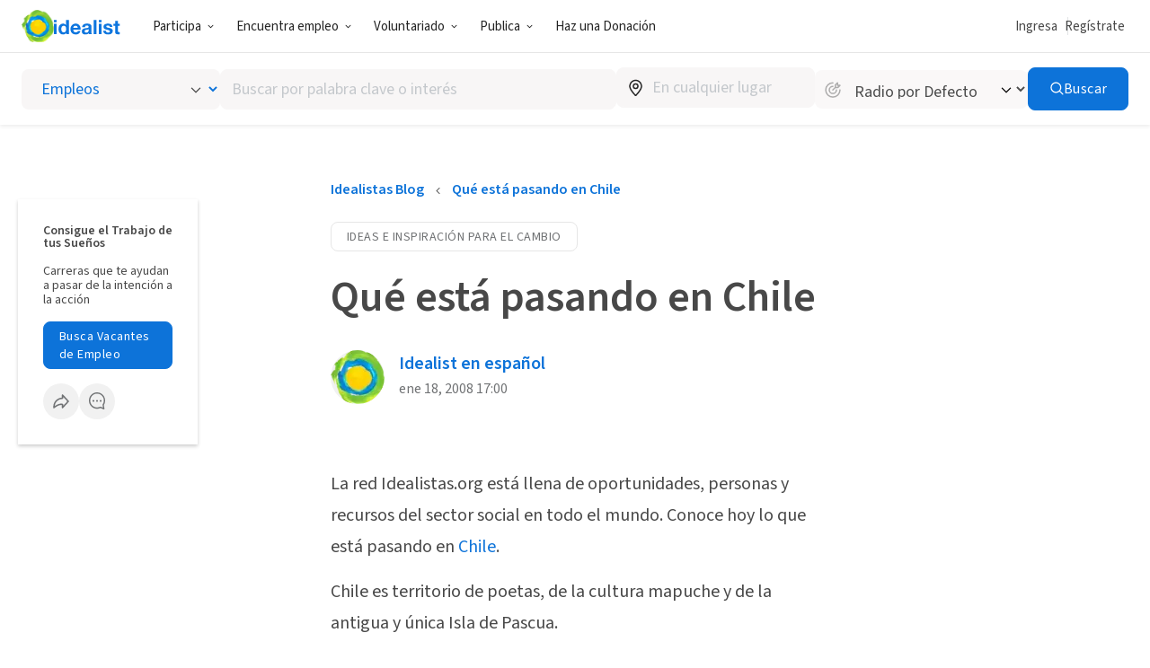

--- FILE ---
content_type: text/html; charset=UTF-8
request_url: https://www.idealist.org/es/accion/pasando-chile
body_size: 123574
content:
<!DOCTYPE html>
<html lang="es">
  <head>
    <meta charset="utf-8">
    
  

    <meta name="viewport"
          content="width=device-width, initial-scale=1, minimum-scale=1, shrink-to-fit=no">
    <meta http-equiv="x-ua-compatible" content="ie=edge">
    <meta name="google-site-verification"
          content="cZk3kuptNOWn8YM9zKNFNiqJmkt9XJpBXogACmnqEAo" />
    <link rel="apple-touch-icon" sizes="180x180" href="/apple-touch-icon.png">
    <link rel="icon" type="image/png" sizes="32x32" href="/favicon-32x32.png">
    <link rel="icon" type="image/png" sizes="16x16" href="/favicon-16x16.png">
    <link rel="manifest" href="/manifest.json">
    <link rel="mask-icon" href="/safari-pinned-tab.svg" color="#0275d8">
    <link rel="shortcut icon" href="/favicon.ico?version=GvkNLMOvjL">
    <meta name="apple-mobile-web-app-title" content="Idealist">
    <meta name="application-name" content="Idealist">
    <meta name="theme-color" content="#ffffff">
    <meta name="twitter:card" content="summary_large_image">
    
  
    
    
      <meta property="og:image" content="/assets/e326b6247cff373add3095be19b17e081bd4a91c/images/og-image.jpg">
    
  

    
  
  <meta name="description" content="La red Idealistas.org está llena de oportunidades, personas y recursos del sector social en todo el mundo. Conoce hoy lo que está pasando en Chile."/>
  
    <meta property="og:description" content="La red Idealistas.org está llena de oportunidades, personas y recursos del sector social en todo el mundo. Conoce hoy lo que está pasando en Chile.">
  
  
  
    
      <meta property="article:published_time" content="2021-08-10T17:32:06.207641+00:00">
    
    
      <meta property="article:modified_time" content="2021-08-10T17:32:06.216790+00:00">
    
    
      <meta property="article:author" content="Idealist en español">
      <meta property="profile:first_name" content="Idealist">
      <meta property="profile:last_name" content="español">
    
    
  
  
    
      <link rel="alternate" href="https://www.idealist.org/es/accion/pasando-chile" hreflang="es" />
    
    <link rel="alternate" href="https://www.idealist.org/es/accion/pasando-chile" hreflang="x-default" />
    
      <script type="application/ld+json">
        {"@context": "https://schema.org", "@type": "NewsArticle", "headline": "Qu\u00e9 est\u00e1 pasando en Chile", "datePublished": "2008-01-18T17:00:00+00:00", "dateModified": "2021-08-10T17:32:06.216790+00:00", "author": [{"@type": "Person", "name": "Idealist en espa\u00f1ol"}]}
      </script>
    
  
  

    
      <title>Qué está pasando en Chile
        
      - Idealist</title>
      <meta property="og:title" content="Qué está pasando en Chile">
    
    <script>
  window.__webpack_public_path__ = '/assets/e326b6247cff373add3095be19b17e081bd4a91c/js/es/';
  window.Idealist = {};
  
  window.Idealist._version = 2250;
  
  window.dataLayer = window.dataLayer || [];
</script>
    <script>
  
    
    (function() {
      var xhr = new XMLHttpRequest();
      xhr.addEventListener('load', () => {
        if (window.performance) performance.mark('Received user data');
        Idealist.initUserEnvironment = JSON.parse(xhr.responseText);
      });
      if (window.performance) performance.mark('Requesting user data');
      xhr.open('GET', '/data/environment', true);
      xhr.send();
    })();
  
</script>
    <link rel="preload" href="/fonts/source-sans-3/source-sans-3-latin-wght-normal.woff2" as="font" type="font/woff" crossorigin>
<style>
  :root {
    --transition: 0.3s cubic-bezier(0.215, 0.61, 0.355, 1);
    --color-black: #000;
    --color-white: #fff;
    --color-brandBlue: #0d73d9;
    --color-brandGreen: #68bd53;
    --color-brandYellow: #f7c702;
    --color-skyBlue: #5dc2f1;
    --color-secondarySkyBlue: #1d91e9;
    --color-softBlue: #ebf6ff;
    --color-backgroundBlue: #f8fcff;
    --color-dustyBlue: #bdcddc;
    --color-lightYellow: #fff6d1;
    --color-lightRed: #ffedef;
    --color-lightSage: #dbfdd3;
    --color-lightPurple: #f5edff;
    --color-selectionBlue: #cff0ff;
    --color-backgroundGrey: #fbfbfb;
    --color-inputGrey: #f8f6f6;
    --color-calloutGrey: #f1f1f1;
    --color-selectionGrey: #e6e6e6;
    --color-elementGrey: #c4c8cc;
    --color-lightContentGrey: #717375;
    --color-mediumContentGrey: #484848;
    --color-darkContentGrey: #242424;
    --color-accessibleYellow: #ce8903;
    --color-hoverBlue: #0042c1;
    --color-decorativePlum: #645694;
    --color-brightPlum: #9b489b;
    --color-alertRed: #d0021b;
    --color-alertRedHover: #b40016;
    --color-natureGreen: #2d7b1a;
    --color-backgroundGreen: #ddffd5;
    --color-tagLemonGreen: #7de963;
    --color-lemon: #f7fc26;
    --color-decorativePoppy: #ef444d;
    --color-decorativeStraw: #f9d86d;
    scroll-padding-top: calc(var(--local-base-header-height) + var(--local-desktop-search-height, 0px) + var(--local-search-refinements-height, 0px) + var(--local-flash-message-height, 0px) + var(--local-merger-banner-height, 0px));
    font-family: 'Source Sans Pro', 'Source Sans Pro-fallback', sans-serif;
    color: var(--color-mediumContentGrey);
    font-size: 18px;
}

@media all and (max-width: 991px) {
    :root {
        --local-base-header-height: 124px;
    }
}

@media all and (min-width: 992px) {
    :root {
        --local-base-header-height: 58px;
    }

    :root:has(#sticky-desktop-search-bar) {
        --local-desktop-search-height: 81px;
    }

    :root:has(#merger-banner) {
        --local-merger-banner-height: 80px;
    }
}

:root:has(#flash-message-container) {
    --local-flash-message-height: 50px;
}

:root:has(#sticky-search-refinements) {
    --local-search-refinements-height: 70px;
}

@media all and (min-width: 768px) {
    :root {
        font-size: 20px;
    }
}

@media all and (prefers-reduced-motion: no-preference) {
    :root {
        scroll-behavior: smooth;
    }
}

@media all and (prefers-reduced-motion: reduce) {
    * {
        transition: none !important;
        animation: none !important;
    }
}

@page {
    margin-bottom: 0;
    size: auto;
    box-decoration-break: clone;
}

* {
    box-sizing: border-box;
    font-family: 'Source Sans Pro', 'Source Sans Pro-fallback', sans-serif;
    -webkit-font-smoothing: antialiased;
    -moz-osx-font-smoothing: grayscale;
}

body {
    margin: 0;
    box-sizing: border-box;
    --route-loading-one: 0;
}

body[data-loading], body:has(#loadingRoute[data-hydrated]) {
    --route-loading-one: 1;
    --route-loading-display: block;
}

body:has(#scrolledDirection[data-direction="down"]) {
    --scrolled-down-zero: 0;
    --scrolled-down-hidden: hidden;
    --scrolled-down-visible: visible;
}

:root:has(#embed-search-widget) body {
    overflow: hidden;
}

svg {
    box-sizing: content-box;
    pointer-events: none;
}

strong {
    font-weight: 600;
}

button {
    padding: 0;
    appearance: none;
    border: none;
    background-color: transparent;
    cursor: pointer;
    color: inherit;
}

a {
    color: #0d73d9;
}

a:hover {
    color: #0042c1;
}

fieldset {
    border: 0;
    padding: 0;
    margin: 0;
    min-width: 0;
}

.form-submitting {
    --form-submitting-one-if-submitting: 1;
    --form-submitting-display-block-if-submitting: block;
}

:target {
    animation: highlight-target 2s ease;
}

@keyframes highlight-target {
    from {
        background-color: var(--color-softBlue);
    }
    to {
        background-color: inherit;
    }
}

/* Date-picker */
.react-datepicker-popper {
    width: max-content;
}

.react-datepicker__day--selected {
    background-color: var(--color-brandBlue) !important;
}

/*
 * Fonts
 */

@font-face {
    font-family: 'Source Sans Pro-fallback';
    src: local('Verdana');
    size-adjust: 83%;
    ascent-override: 119%;
    descent-override: 52%;
}

@font-face {
    font-family: 'Source Sans Pro';
    font-style: normal;
    font-display: swap;
    font-weight: 200 900;
    src: url(/fonts/source-sans-3/source-sans-3-latin-ext-wght-normal.woff2) format('woff2-variations');
    unicode-range: U+0100-02AF,U+0304,U+0308,U+0329,U+1E00-1E9F,U+1EF2-1EFF,U+2020,U+20A0-20AB,U+20AD-20CF,U+2113,U+2C60-2C7F,U+A720-A7FF;
}

@font-face {
    font-family: 'Source Sans Pro';
    font-style: normal;
    font-display: swap;
    font-weight: 200 900;
    src: url(/fonts/source-sans-3/source-sans-3-latin-wght-normal.woff2) format('woff2-variations');
    unicode-range: U+0000-00FF,U+0131,U+0152-0153,U+02BB-02BC,U+02C6,U+02DA,U+02DC,U+0304,U+0308,U+0329,U+2000-206F,U+2074,U+20AC,U+2122,U+2191,U+2193,U+2212,U+2215,U+FEFF,U+FFFD;
}

@font-face {
    font-family: 'Source Sans Pro';
    font-style: italic;
    font-display: swap;
    font-weight: 200 900;
    src: url(/fonts/source-sans-3/source-sans-3-latin-ext-wght-italic.woff2) format('woff2-variations');
    unicode-range: U+0100-02AF,U+0304,U+0308,U+0329,U+1E00-1E9F,U+1EF2-1EFF,U+2020,U+20A0-20AB,U+20AD-20CF,U+2113,U+2C60-2C7F,U+A720-A7FF;
}

@font-face {
    font-family: 'Source Sans Pro';
    font-style: italic;
    font-display: swap;
    font-weight: 200 900;
    src: url(/fonts/source-sans-3/source-sans-3-latin-wght-italic.woff2) format('woff2-variations');
    unicode-range: U+0000-00FF,U+0131,U+0152-0153,U+02BB-02BC,U+02C6,U+02DA,U+02DC,U+0304,U+0308,U+0329,U+2000-206F,U+2074,U+20AC,U+2122,U+2191,U+2193,U+2212,U+2215,U+FEFF,U+FFFD;
}

</style>
    <link rel="canonical" href="https://www.idealist.org/es/accion/pasando-chile">
    <script>
  var isIE11 = typeof window !== 'undefined' && !!window.MSInputMethodContext && !!document.documentMode;

  if (isIE11) {
    alert("Idealist dejó de admitir Internet Explorer a partir del 1 de enero de 2021. Utiliza un navegador diferente (Chrome, Firefox, Microsoft Edge, etc.).\n\nContáctanos en support@idealist.org si tienes alguna pregunta.");
  }
</script>
    
  <script type="text/javascript">
    (function() {
      window._trackJs = {
        token: "fa14a315de3b412494c88f1d3a5803a3",
        enabled: true,
        application: "idealist7-production",
        version: "v2250 2026-01-14T15:04:05Z e326b6247cff373add3095be19b17e081bd4a91c",
        network: {
          enabled: true,
          // Stop automatically tracking 400 or greater network errors
          error: false
        },
        onError: function(payload, error) {
          if (
            payload.environment.userAgent.indexOf('SamsungBrowser/7.2') !== -1 &&
            error.message === 'document.getElementsByClassName.ToString is not a function'
          ) {
            // Ignore misbehaving browser
            // See: https://github.com/SamsungInternet/support/issues/56#issuecomment-402423676
            return false
          }

          if (
            error.message === 'window.dor.by is not a function' &&
            payload.environment.userAgent.indexOf('Android') !== -1 &&
            payload.environment.userAgent.indexOf('Chrome/') !== -1
          ) {
            return false
          }

          payload.console.push({
            severity: 'log',
            timestamp: new Date().toISOString(),
            message: window._trackJs.user
          });

          payload.console.push({
            severity: 'log',
            timestamp: new Date().toISOString(),
            message: document.cookie
          });

          return true;
        }
      };

      window.Idealist.beforeTrackJsErrors = []
      window.Idealist.trackErrorBeforeTrackJs = function(event) {
        window.Idealist.beforeTrackJsErrors.push(event.error)
      }

      window.addEventListener('error', window.Idealist.trackErrorBeforeTrackJs)
    })();
  </script>

    
      
  <!-- start Mixpanel --><script type="text/javascript">(function(e,a){if(!a.__SV){var b=window;try{var c,l,i,j=b.location,g=j.hash;c=function(a,b){return(l=a.match(RegExp(b+"=([^&]*)")))?l[1]:null};g&&c(g,"state")&&(i=JSON.parse(decodeURIComponent(c(g,"state"))),"mpeditor"===i.action&&(b.sessionStorage.setItem("_mpcehash",g),history.replaceState(i.desiredHash||"",e.title,j.pathname+j.search)))}catch(m){}var k,h;window.mixpanel=a;a._i=[];a.init=function(b,c,f){function e(b,a){var c=a.split(".");2==c.length&&(b=b[c[0]],a=c[1]);b[a]=function(){b.push([a].concat(Array.prototype.slice.call(arguments,
  0)))}}var d=a;"undefined"!==typeof f?d=a[f]=[]:f="mixpanel";d.people=d.people||[];d.toString=function(b){var a="mixpanel";"mixpanel"!==f&&(a+="."+f);b||(a+=" (stub)");return a};d.people.toString=function(){return d.toString(1)+".people (stub)"};k="disable time_event track track_pageview track_links track_forms register register_once alias unregister identify name_tag set_config reset people.set people.set_once people.increment people.append people.union people.track_charge people.clear_charges people.delete_user".split(" ");
  for(h=0;h<k.length;h++)e(d,k[h]);a._i.push([b,c,f])};a.__SV=1.2;b=e.createElement("script");b.type="text/javascript";b.async=!0;b.crossorigin="anonymous";b.src="undefined"!==typeof MIXPANEL_CUSTOM_LIB_URL?MIXPANEL_CUSTOM_LIB_URL:"file:"===e.location.protocol&&"//cdn.mxpnl.com/libs/mixpanel-2-latest.min.js".match(/^\/\//)?"https://cdn.mxpnl.com/libs/mixpanel-2-latest.min.js":"//cdn.mxpnl.com/libs/mixpanel-2-latest.min.js";c=e.getElementsByTagName("script")[0];c.parentNode.insertBefore(b,c)}})(document,window.mixpanel||[]);
  mixpanel.init("bd316441f4a7db36004205fe4db3d15b", {
    debug: false,
    cross_subdomain_cookie: true,
    ignore_dnt: true
  });</script><!-- end Mixpanel -->

      
  <script>(function(w,d,s,l,i){w[l]=w[l]||[];w[l].push({'gtm.start':
  new Date().getTime(),event:'gtm.js'});var f=d.getElementsByTagName(s)[0],
  j=d.createElement(s),dl=l!='dataLayer'?'&l='+l:'';j.async=true;j.src=
  'https://www.googletagmanager.com/gtm.js?id='+i+dl;f.parentNode.insertBefore(j,f);
  })(window,document,'script','dataLayer','GTM-TMDWTM2');</script>

    
    <script>
  window.Idealist.setGMapsError = function(errorType) {
    window.Idealist.gmapsErrors = window.Idealist.gmapsErrors || [];
    window.Idealist.gmapsErrors.push(errorType);
  }
</script>



<script>
  (g=>{var h,a,k,p="The Google Maps JavaScript API",c="google",l="importLibrary",q="__ib__",m=document,b=window;b=b[c]||(b[c]={});var d=b.maps||(b.maps={}),r=new Set,e=new URLSearchParams,u=()=>h||(h=new Promise(async(f,n)=>{await (a=m.createElement("script"));e.set("libraries",[...r]+"");for(k in g)e.set(k.replace(/[A-Z]/g,t=>"_"+t[0].toLowerCase()),g[k]);e.set("callback",c+".maps."+q);a.src=`https://maps.${c}apis.com/maps/api/js?`+e;d[q]=f;a.onerror=()=>h=n(Error(p+" could not load."));a.nonce=m.querySelector("script[nonce]")?.nonce||"";m.head.append(a)}));d[l]?console.warn(p+" only loads once. Ignoring:",g):d[l]=(f,...n)=>r.add(f)&&u().then(()=>d[l](f,...n))})({
    key: "AIzaSyAaja0AuO1S6nNSSWVkPfIGNCQwjhm4khs",
    v: "weekly",
    // Use the 'v' parameter to indicate the version to use (weekly, beta, alpha, etc.).
    // Add other bootstrap parameters as needed, using camel case.
  });
</script>

<script>
  function gm_authFailure() {
    window.Idealist.setGMapsError('AUTH_FAILURE');
  }
</script>
    
    
    <script>
  if ('serviceWorker' in navigator) {
    window.addEventListener('load', function() {
      const swUrl = '/sw.js?version=2250&cdnUri=/assets';
      const registered = navigator.serviceWorker.register(swUrl);
      if (registered && typeof registered.then === "function") {
        registered.then(function(registration) {
          console.log('ServiceWorker registration successful with scope: ', registration.scope);
        }, function(err) {
          console.log('ServiceWorker registration failed: ', err);
        });
      }
    });
  }
</script>
  </head>
  <body>
    
      
  <noscript><iframe src="https://www.googletagmanager.com/ns.html?id=GTM-TMDWTM2"
  height="0" width="0" style="display:none;visibility:hidden"></iframe></noscript>

    
    
  
    <style data-styled="true" data-styled-version="6.1.24">.hfbfNc{display:block;flex-direction:row;}/*!sc*/
@media screen and (min-width: 992px){.hfbfNc{display:flex;}}/*!sc*/
.bIUEsi{position:relative;}/*!sc*/
.bdXkWn{position:absolute;top:50%;right:19px;top:50%;right:19px;transform:translateY(-50%);}/*!sc*/
.fLCiHR{margin:40px 0 48px;}/*!sc*/
@media screen and (min-width: 768px){.fLCiHR{margin:60px 0 72px;}}/*!sc*/
.isqrgE{display:flex;align-items:center;flex-wrap:nowrap;}/*!sc*/
.czqQyR{overflow:hidden;}/*!sc*/
.gebClt{margin-bottom:24px;}/*!sc*/
.ebjOhG{margin-top:32px;}/*!sc*/
.jrsKzK{display:flex;flex:2;align-items:center;}/*!sc*/
.bHZIoP{margin-right:16px;}/*!sc*/
.dYsknk{position:relative;margin-bottom:40px;margin-top:40px;width:100%;}/*!sc*/
@media screen and (min-width: 768px){.dYsknk{margin-bottom:60px;margin-top:60px;}}/*!sc*/
.ggdhLe{margin-bottom:70px;padding:24px;display:flex;align-items:flex-start;flex-direction:column;background-color:var(--color-backgroundGrey);border-radius:16px;border-radius:16px;text-align:left;}/*!sc*/
@media screen and (min-width: 992px){.ggdhLe{padding:48px;}}/*!sc*/
@media screen and (min-width: 992px){.ggdhLe{align-items:flex-start;}}/*!sc*/
@media screen and (min-width: 992px){.ggdhLe{flex-direction:row;}}/*!sc*/
@media screen and (min-width: 992px){.ggdhLe{border-radius:32px;}}/*!sc*/
@media screen and (min-width: 992px){.ggdhLe{border-radius:32px;}}/*!sc*/
@media screen and (min-width: 992px){.ggdhLe{text-align:left;}}/*!sc*/
.bSAoEw{margin-top:16px;flex:3;}/*!sc*/
@media screen and (min-width: 992px){.bSAoEw{margin-top:0;}}/*!sc*/
data-styled.g2[id="sc-1pfcxqe-0"]{content:"hfbfNc,bIUEsi,bdXkWn,cCyYpW,fLCiHR,isqrgE,czqQyR,gebClt,ebjOhG,jrsKzK,bHZIoP,dYsknk,ggdhLe,bSAoEw,"}/*!sc*/
.hnthed{color:var(--color-brandBlue);font-weight:600;overflow-wrap:break-word;}/*!sc*/
.hnthed,.hnthed:active,.hnthed:visited{text-decoration:none;}/*!sc*/
.hnthed:hover{color:var(--color-hoverBlue);text-decoration:underline;}/*!sc*/
data-styled.g3[id="sc-12kw2ys-0"]{content:"hnthed,"}/*!sc*/
.iTbsou{font-weight:600;font-size:18px;line-height:1.75;margin-bottom:0;color:var(--color-brandBlue);}/*!sc*/
.iTbsou:first-child{margin-top:0;}/*!sc*/
.iTbsou >*:first-child{margin-top:0;}/*!sc*/
@media all and (min-width: 768px){.iTbsou{font-size:20px;}}/*!sc*/
.fmDnGD{font-weight:600;font-size:18px;line-height:1.75;margin-bottom:0;line-height:1;}/*!sc*/
.fmDnGD:first-child{margin-top:0;}/*!sc*/
.fmDnGD >*:first-child{margin-top:0;}/*!sc*/
@media all and (min-width: 768px){.fmDnGD{font-size:20px;}}/*!sc*/
.sfOKx{font-weight:600;font-size:12px;line-height:1.875;margin-bottom:16px;line-height:1;}/*!sc*/
.sfOKx:first-child{margin-top:0;}/*!sc*/
.sfOKx >*:first-child{margin-top:0;}/*!sc*/
@media all and (min-width: 768px){.sfOKx{font-size:14px;}}/*!sc*/
.iOHzzv{font-weight:400;font-size:12px;line-height:1.875;margin-bottom:16px;line-height:1.2;}/*!sc*/
.iOHzzv:first-child{margin-top:0;}/*!sc*/
.iOHzzv >*:first-child{margin-top:0;}/*!sc*/
@media all and (min-width: 768px){.iOHzzv{font-size:14px;}}/*!sc*/
.cQgVvh{font-weight:400;font-size:14px;line-height:1.875;}/*!sc*/
.cQgVvh:first-child{margin-top:0;}/*!sc*/
.cQgVvh >*:first-child{margin-top:0;}/*!sc*/
@media all and (min-width: 768px){.cQgVvh{font-size:16px;}}/*!sc*/
.cQgVvh a{font-weight:600;}/*!sc*/
.bnXEia{font-weight:600;font-size:30px;line-height:1.125;margin:0;text-align:left;}/*!sc*/
.bnXEia:first-child{margin-top:0;}/*!sc*/
.bnXEia >*:first-child{margin-top:0;}/*!sc*/
@media all and (min-width: 768px){.bnXEia{font-size:40px;}}/*!sc*/
@media all and (min-width: 992px){.bnXEia{font-size:48px;}}/*!sc*/
.skXjR{font-weight:600;font-size:18px;line-height:1.75;margin:0;line-height:1;}/*!sc*/
.skXjR:first-child{margin-top:0;}/*!sc*/
.skXjR >*:first-child{margin-top:0;}/*!sc*/
@media all and (min-width: 768px){.skXjR{font-size:20px;}}/*!sc*/
.coQnge{line-height:1.33;}/*!sc*/
.bwuenP{font-weight:400;font-size:14px;line-height:1.875;color:var(--color-lightContentGrey);}/*!sc*/
.bwuenP:first-child{margin-top:0;}/*!sc*/
.bwuenP >*:first-child{margin-top:0;}/*!sc*/
@media all and (min-width: 768px){.bwuenP{font-size:16px;}}/*!sc*/
.bwuenP a{font-weight:600;}/*!sc*/
data-styled.g4[id="sc-1oq5f4p-0"]{content:"iTbsou,fmDnGD,sfOKx,iOHzzv,cQgVvh,bnXEia,skXjR,coQnge,bwuenP,"}/*!sc*/
.eyBWgi{--toast-list-offset:20px;position:fixed;bottom:var(--toast-list-offset);left:var(--toast-list-offset);z-index:1000;display:flex;flex-direction:column;width:780px;max-width:calc(100vw - var(--toast-list-offset) * 2);justify-content:stretch;gap:10px;}/*!sc*/
data-styled.g5[id="sc-kjisn4-0"]{content:"eyBWgi,"}/*!sc*/
.jaFDQv{background:currentcolor;display:inline-flex;flex-shrink:0;pointer-events:none;vertical-align:middle;-webkit-mask-image:var(--src);mask-image:var(--src);-webkit-mask-repeat:no-repeat;mask-repeat:no-repeat;-webkit-mask-position:center;mask-position:center;}/*!sc*/
data-styled.g6[id="sc-r8vw27-0"]{content:"jaFDQv,"}/*!sc*/
.eAwYhi{display:inline-flex;gap:8px;align-items:center;justify-content:center;text-decoration:none;font-family:inherit;cursor:pointer;transition:all var(--transition);border:1px solid transparent;}/*!sc*/
.eAwYhi:disabled{cursor:not-allowed;opacity:0.6;}/*!sc*/
.eAwYhi.full-width{width:100%;}/*!sc*/
.eAwYhi.primary{border-radius:8px;font-weight:400;letter-spacing:0.5px;background-color:var(--color-brandBlue);border-color:var(--color-brandBlue);color:var(--color-white);}/*!sc*/
.eAwYhi.primary:hover,.eAwYhi.primary:focus{background-color:var(--color-hoverBlue);border-color:var(--color-hoverBlue);text-decoration:none;}/*!sc*/
.eAwYhi.secondary{border-radius:8px;font-weight:400;letter-spacing:0.5px;border-color:var(--color-brandBlue);color:var(--color-brandBlue);}/*!sc*/
.eAwYhi.secondary:hover,.eAwYhi.secondary:focus{background-color:var(--color-softBlue);text-decoration:none;}/*!sc*/
.eAwYhi.secondary-white{border-radius:8px;font-weight:400;letter-spacing:0.5px;border-color:var(--color-white);color:var(--color-white);}/*!sc*/
.eAwYhi.secondary-white:hover,.eAwYhi.secondary-white:focus{color:var(--color-brandBlue);background-color:var(--color-softBlue);text-decoration:none;}/*!sc*/
.eAwYhi.secondary-green{border-radius:8px;font-weight:400;letter-spacing:0.5px;border-color:var(--color-selectionGrey);color:var(--color-lightContentGrey);}/*!sc*/
.eAwYhi.secondary-green:hover,.eAwYhi.secondary-green:focus{color:var(--color-white);background-color:var(--color-brandGreen);border-color:var(--color-brandGreen);text-decoration:none;}/*!sc*/
.eAwYhi.danger{border-radius:8px;font-weight:400;letter-spacing:0.5px;background-color:var(--color-alertRed);border-color:var(--color-alertRed);color:var(--color-white);}/*!sc*/
.eAwYhi.danger:hover,.eAwYhi.danger:focus{background-color:var(--color-alertRedHover);border-color:var(--color-alertRedHover);text-decoration:none;}/*!sc*/
.eAwYhi.danger-outline{border-radius:8px;font-weight:400;letter-spacing:0.5px;border-color:var(--color-alertRed);color:var(--color-alertRedHover);}/*!sc*/
.eAwYhi.danger-outline:hover,.eAwYhi.danger-outline:focus{background-color:var(--color-alertRedHover);color:white;text-decoration:none;}/*!sc*/
.eAwYhi.tertiary{border-radius:8px;font-weight:400;letter-spacing:0.5px;color:var(--color-brandBlue);font-weight:600;}/*!sc*/
.eAwYhi.tertiary:hover,.eAwYhi.tertiary:focus{color:var(--color-hoverBlue);text-decoration-line:underline;text-decoration-color:var(--color-hoverBlue);}/*!sc*/
.eAwYhi.tertiary-grey{border-radius:8px;font-weight:400;letter-spacing:0.5px;color:var(--color-mediumContentGrey);font-weight:700;}/*!sc*/
.eAwYhi.tertiary-grey:hover,.eAwYhi.tertiary-grey:focus{color:var(--color-hoverBlue);text-decoration-line:underline;text-decoration-color:var(--color-mediumContentGrey);}/*!sc*/
.eAwYhi.tertiary-white{color:var(--color-brandBlue);font-weight:600;overflow-wrap:break-word;color:white;text-decoration-line:underline;}/*!sc*/
.eAwYhi.tertiary-white,.eAwYhi.tertiary-white:active,.eAwYhi.tertiary-white:visited{text-decoration:none;}/*!sc*/
.eAwYhi.tertiary-white:hover{color:var(--color-hoverBlue);text-decoration:underline;}/*!sc*/
.eAwYhi.tertiary-white:hover{color:white;text-decoration-color:white;}/*!sc*/
.eAwYhi.tertiary-danger{border-radius:8px;font-weight:400;letter-spacing:0.5px;color:var(--color-alertRedHover);font-weight:700;}/*!sc*/
.eAwYhi.tertiary-danger:hover,.eAwYhi.tertiary-danger:focus{text-decoration-line:underline;text-decoration-color:var(--color-alertRedHover);}/*!sc*/
.eAwYhi.reaction-like{border-radius:8px;font-weight:400;letter-spacing:0.5px;border-color:var(--color-brandBlue);color:var(--color-brandBlue);}/*!sc*/
.eAwYhi.reaction-like svg{translate:0 2px;}/*!sc*/
.eAwYhi.reaction-love{border-radius:8px;font-weight:400;letter-spacing:0.5px;border-color:var(--color-decorativePoppy);color:var(--color-decorativePoppy);}/*!sc*/
.eAwYhi.reaction-inspired{border-radius:8px;font-weight:400;letter-spacing:0.5px;border-color:var(--color-accessibleYellow);color:var(--color-accessibleYellow);}/*!sc*/
.eAwYhi.link{color:var(--color-brandBlue);font-weight:600;overflow-wrap:break-word;}/*!sc*/
.eAwYhi.link,.eAwYhi.link:active,.eAwYhi.link:visited{text-decoration:none;}/*!sc*/
.eAwYhi.link:hover{color:var(--color-hoverBlue);text-decoration:underline;}/*!sc*/
.eAwYhi.link-grey{color:var(--color-brandBlue);font-weight:600;overflow-wrap:break-word;color:var(--color-mediumContentGrey);}/*!sc*/
.eAwYhi.link-grey,.eAwYhi.link-grey:active,.eAwYhi.link-grey:visited{text-decoration:none;}/*!sc*/
.eAwYhi.link-grey:hover{color:var(--color-hoverBlue);text-decoration:underline;}/*!sc*/
.eAwYhi.link-danger{color:var(--color-brandBlue);font-weight:600;overflow-wrap:break-word;color:var(--color-alertRedHover);}/*!sc*/
.eAwYhi.link-danger,.eAwYhi.link-danger:active,.eAwYhi.link-danger:visited{text-decoration:none;}/*!sc*/
.eAwYhi.link-danger:hover{color:var(--color-hoverBlue);text-decoration:underline;}/*!sc*/
.eAwYhi.link-white{color:var(--color-brandBlue);font-weight:600;overflow-wrap:break-word;color:white;text-decoration-line:underline;}/*!sc*/
.eAwYhi.link-white,.eAwYhi.link-white:active,.eAwYhi.link-white:visited{text-decoration:none;}/*!sc*/
.eAwYhi.link-white:hover{color:var(--color-hoverBlue);text-decoration:underline;}/*!sc*/
.eAwYhi.link-white:hover{color:white;text-decoration-color:white;}/*!sc*/
.eAwYhi.inactive{border-radius:8px;font-weight:400;letter-spacing:0.5px;background-color:var(--color-selectionGrey);color:var(--color-mediumContentGrey);}/*!sc*/
.eAwYhi.glow-up{border-radius:8px;font-weight:400;letter-spacing:0.5px;background:linear-gradient(var(--color-softBlue),var(--color-softBlue)) padding-box,linear-gradient( 270deg,var(--color-brandYellow),var(--color-brandGreen),var(--color-brandBlue) ) border-box;border:3px solid transparent;}/*!sc*/
.eAwYhi.tiny{font-size:12px;padding:0 4px;}/*!sc*/
.eAwYhi.small{font-size:14px;padding:0.4em 1.2em;}/*!sc*/
.eAwYhi.medium{font-size:16px;padding:8px 16px;}/*!sc*/
.eAwYhi.large{font-size:18px;padding:12px 24px;}/*!sc*/
.eAwYhi.tiny.no-padding,.eAwYhi.small.no-padding,.eAwYhi.medium.no-padding,.eAwYhi.large.no-padding{padding:0;}/*!sc*/
.eAwYhi.tiny.no-bold,.eAwYhi.small.no-bold,.eAwYhi.medium.no-bold,.eAwYhi.large.no-bold{font-weight:400;}/*!sc*/
.eAwYhi.rounded{border-radius:1000rem;}/*!sc*/
data-styled.g7[id="sc-1w2vike-0"]{content:"eAwYhi,"}/*!sc*/
.laTaTT{display:inline-flex;margin:-1px -2px;}/*!sc*/
data-styled.g8[id="sc-1w2vike-1"]{content:"laTaTT,"}/*!sc*/
.dUsjcR{display:flex;align-items:center;gap:12px;font-size:18px;}/*!sc*/
data-styled.g22[id="sc-189w2oz-0"]{content:"dUsjcR,"}/*!sc*/
.gmPQVI{display:flex;flex:10;align-items:center;gap:12px;}/*!sc*/
data-styled.g23[id="sc-189w2oz-1"]{content:"gmPQVI,"}/*!sc*/
.grqHmw{position:relative;}/*!sc*/
.grqHmw .react-autosuggest__input{appearance:none;margin:0;padding:11px 12px;font:inherit;font-size:18px;color:var(--color-darkContentGrey);border-radius:8px;border:solid 1px;border-color:var(--color-elementGrey);height:45px;width:100%;background-color:var(--color-white);transition:all var(--transition);}/*!sc*/
.grqHmw .react-autosuggest__input ::placeholder{color:var(--color-elementGrey);}/*!sc*/
.grqHmw .react-autosuggest__input:focus{border-color:var(--color-brandBlue);box-shadow:0 0 0 1px var(--color-brandBlue);outline:0;}/*!sc*/
.grqHmw .react-autosuggest__input:disabled{background-color:var(--color-inputGrey);}/*!sc*/
.grqHmw .react-autosuggest__suggestions-container{display:none;}/*!sc*/
.grqHmw .react-autosuggest__suggestions-container--open,.grqHmw .react-autosuggest__suggestions-container[data-loading='true']{display:block;margin-top:4px;position:absolute;width:100%;overflow-y:scroll;max-height:400px;border:1px solid;border-color:var(--color-elementGrey);background-color:#fff;font-size:18px;line-height:19px;border-radius:8px;z-index:2;}/*!sc*/
.grqHmw .react-autosuggest__suggestions-list{margin:0;padding:0 0px;list-style-type:none;}/*!sc*/
.grqHmw .react-autosuggest__suggestion{cursor:pointer;padding:10px 1em;transition:all var(--transition);box-shadow:0 -0px rgba(255,255,255,0) inset,0 0px rgba(255,255,255,0) inset;}/*!sc*/
.grqHmw .react-autosuggest__suggestion >.disabled{background-color:var(--color-calloutGrey);margin:-10px -1em;padding:10px 1em;}/*!sc*/
.grqHmw .react-autosuggest__suggestion:not(:first-child){border-top:1px dashed var(--color-selectionGrey);}/*!sc*/
.grqHmw .react-autosuggest__suggestion--highlighted{background-color:var(--color-calloutGrey);box-shadow:0 -0px white inset,0 0px white inset;}/*!sc*/
data-styled.g24[id="sc-kfk12z-0"]{content:"grqHmw,"}/*!sc*/
.cutVlk{position:relative;}/*!sc*/
data-styled.g25[id="sc-kfk12z-1"]{content:"cutVlk,"}/*!sc*/
.hlUUjc{border:0;clip:rect(0 0 0 0);height:1px;margin:-1px;overflow:hidden;padding:0;position:absolute;width:1px;}/*!sc*/
data-styled.g30[id="sc-n80nf7-0"]{content:"hlUUjc,"}/*!sc*/
.kbByvT{position:relative;display:flex;font-size:16px;height:45px;width:auto;background:var(--input-background-color);border-radius:8px;color:var(--color-darkContentGrey);transition:all var(--transition);box-shadow:0 0 0 var(--input-shadow-size,0) var(--input-highlight-color);border:solid 1px var(--input-border-color);overflow:hidden;--input-affix-text-color:var(--color-lightContentGrey);--input-background-color:var(--color-inputGrey);--input-highlight-color:var(--color-elementGrey);--input-border-color:var(--input-background-color);--input-highlight-color:var(--color-elementGrey);}/*!sc*/
.kbByvT input:placeholder-shown+label{display:none;}/*!sc*/
.kbByvT:focus-within{--input-highlight-color:var(--color-brandBlue);--input-shadow-size:1px;}/*!sc*/
.kbByvT:focus-within{--input-border-color:var(--color-brandBlue);}/*!sc*/
@media all and (min-width:768px){.kbByvT{font-size:18px;}}/*!sc*/
.hLMeHw{position:relative;display:flex;font-size:16px;height:45px;width:100%;background:var(--input-background-color);border-radius:8px;color:var(--color-darkContentGrey);transition:all var(--transition);box-shadow:0 0 0 var(--input-shadow-size,0) var(--input-highlight-color);border:solid 1px var(--input-border-color);overflow:hidden;--input-affix-text-color:var(--color-lightContentGrey);--input-background-color:var(--color-inputGrey);--input-highlight-color:var(--color-elementGrey);--input-border-color:var(--input-background-color);--input-highlight-color:var(--color-elementGrey);}/*!sc*/
.hLMeHw input:placeholder-shown+label{display:none;}/*!sc*/
.hLMeHw:focus-within{--input-highlight-color:var(--color-brandBlue);--input-shadow-size:1px;}/*!sc*/
.hLMeHw:focus-within{--input-border-color:var(--color-brandBlue);}/*!sc*/
@media all and (min-width:768px){.hLMeHw{font-size:18px;}}/*!sc*/
data-styled.g33[id="sc-ac1vx5-0"]{content:"kbByvT,hLMeHw,"}/*!sc*/
.eeyQHz{display:inline-flex;align-items:center;color:var(--input-affix-text-color);background:var(--input-affix-background-color);transition:all var(--transition);}/*!sc*/
data-styled.g34[id="sc-ac1vx5-1"]{content:"eeyQHz,"}/*!sc*/
.fsGGvJ{padding:11px 12px;flex:1;width:100%;appearance:none;box-shadow:none;border:none;outline:none;font:inherit;background:transparent;}/*!sc*/
.fsGGvJ::placeholder{color:var(--color-elementGrey);}/*!sc*/
data-styled.g35[id="sc-ac1vx5-2"]{content:"fsGGvJ,"}/*!sc*/
.heSbrV{line-height:0;padding-left:12px;}/*!sc*/
data-styled.g36[id="sc-1bvbxcd-0"]{content:"heSbrV,"}/*!sc*/
.fdqyy{margin-left:-4.75px;margin-right:-4.75px;}/*!sc*/
data-styled.g37[id="sc-wdiy1u-0"]{content:"fdqyy,"}/*!sc*/
.beqXWj{position:relative;}/*!sc*/
data-styled.g42[id="sc-1nql2tu-0"]{content:"beqXWj,"}/*!sc*/
.gdGChf{height:48px;}/*!sc*/
data-styled.g46[id="sc-1fdg5mc-0"]{content:"gdGChf,"}/*!sc*/
.enKkyd.skeleton{background-color:var(--color-calloutGrey);background-position:center;background-repeat:no-repeat;background-size:contain;}/*!sc*/
data-styled.g47[id="sc-7wwekv-0"]{content:"enKkyd,"}/*!sc*/
.QQXKm{flex:1;max-width:258px;}/*!sc*/
data-styled.g48[id="sc-s3dk1x-0"]{content:"QQXKm,"}/*!sc*/
.fOeldj{flex:2;}/*!sc*/
data-styled.g49[id="sc-1h5fa2l-0"]{content:"fOeldj,"}/*!sc*/
.izAkIK{width:100%;height:45px;padding-left:1em;padding-right:36px;border:solid 1px var(--color-elementGrey);color:var(--color-darkContentGrey);background-color:white;border-radius:8px;appearance:none;font-size:16px;font-family:'Source Sans Pro','Source Sans Pro-fallback',sans-serif;transition:all var(--transition);}/*!sc*/
.izAkIK:disabled+div{display:none;}/*!sc*/
.izAkIK:focus{border-color:var(--color-brandBlue);box-shadow:0 0 0 1px var(--color-brandBlue) inset;outline:0;}/*!sc*/
.izAkIK::-ms-expand{display:none;}/*!sc*/
.izAkIK option{color:var(--color-mediumContentGrey);}/*!sc*/
@media all and (min-width:768px){.izAkIK{font-size:18px;}}/*!sc*/
data-styled.g50[id="sc-c87l3w-0"]{content:"izAkIK,"}/*!sc*/
.LguBk{border-radius:8px;border:none;background:var(--color-inputGrey);color:var(--color-brandBlue);}/*!sc*/
.LguBk .react-select__control{border:none;background:var(--color-inputGrey);}/*!sc*/
.LguBk .react-select__single-value{color:var(--color-brandBlue);}/*!sc*/
data-styled.g51[id="sc-17dxu6v-0"]{content:"LguBk,"}/*!sc*/
.jJgZYQ{max-width:336px;flex:1;}/*!sc*/
data-styled.g52[id="sc-klpij5-0"]{content:"jJgZYQ,"}/*!sc*/
.ivfDqn{flex:1;min-width:106px;max-width:162px;}/*!sc*/
data-styled.g53[id="sc-bhre9f-0"]{content:"ivfDqn,"}/*!sc*/
.hnPKxn{display:inline-flex;--details-one-closed-minus-one-open:1;--details-one-closed-zero-open:1;}/*!sc*/
@media all and (min-width:992px){.hnPKxn{position:relative;}}/*!sc*/
.hnPKxn[open]{z-index:200;--details-one-closed-minus-one-open:-1;--details-one-closed-zero-open:0;--details-brand-blue-when-open:var(--color-brandBlue);--details-callout-grey-when-open:var(--color-calloutGrey);--details-selection-grey-when-open:var(--color-selectionGrey);}/*!sc*/
.hnPKxn.details-state-open menu{transition:var(--transition);transition-property:transform;}/*!sc*/
.hnPKxn.details-state-closed menu{visibility:hidden;}/*!sc*/
@media all and (max-width:991px){.hnPKxn.details-state-closed menu{transform:translateY(-10%);}}/*!sc*/
@media all and (min-width:992px){.hnPKxn.details-state-closed menu{transform:translateY(-10px);}}/*!sc*/
data-styled.g54[id="sc-t5vz5l-0"]{content:"hnPKxn,"}/*!sc*/
.fdHTcp{list-style:'';position:relative;z-index:100;}/*!sc*/
.fdHTcp::-webkit-details-marker{display:none;}/*!sc*/
data-styled.g55[id="sc-t5vz5l-1"]{content:"fdHTcp,"}/*!sc*/
.ggUHTx{position:relative;flex-shrink:0;color:var(--color-black);}/*!sc*/
.ggUHTx:has(select:disabled){opacity:0.75;--local-location-radius-display-chevron:none;}/*!sc*/
data-styled.g56[id="sc-1jj9xwp-0"]{content:"ggUHTx,"}/*!sc*/
.zFoR{appearance:none;height:43px;background:var(--color-inputGrey);border:none;padding-top:11px;padding-bottom:11px;padding-left:40px;padding-right:40px;border-radius:8px;font-size:18px;font-family:'Source Sans Pro','Source Sans Pro-fallback',sans-serif;color:inherit;width:100%;}/*!sc*/
.zFoR:focus{border-color:var(--color-brandBlue);box-shadow:0 0 0 1px var(--color-brandBlue) inset;outline:0;}/*!sc*/
.dMJRDZ{appearance:none;height:43px;background:var(--color-inputGrey);border:none;padding-top:11px;padding-bottom:11px;padding-left:40px;padding-right:40px;border-radius:8px;font-size:18px;font-family:'Source Sans Pro','Source Sans Pro-fallback',sans-serif;color:inherit;}/*!sc*/
.dMJRDZ:focus{border-color:var(--color-brandBlue);box-shadow:0 0 0 1px var(--color-brandBlue) inset;outline:0;}/*!sc*/
data-styled.g57[id="sc-1jj9xwp-1"]{content:"zFoR,dMJRDZ,"}/*!sc*/
.hZEtaW{position:absolute;left:8px;top:50%;transform:translateY(-50%);}/*!sc*/
data-styled.g58[id="sc-1jj9xwp-2"]{content:"hZEtaW,"}/*!sc*/
.cLsyeZ{position:absolute;right:16px;top:50%;transform:translateY(-50%);display:var(--local-location-radius-display-chevron);}/*!sc*/
data-styled.g59[id="sc-1jj9xwp-3"]{content:"cLsyeZ,"}/*!sc*/
.hOIbAS{position:fixed;top:0;left:0;width:100%;height:100vh;overflow:hidden;background-color:var(--color-white);z-index:104;display:flex;flex-direction:column;}/*!sc*/
data-styled.g60[id="sc-n9xgc5-0"]{content:"hOIbAS,"}/*!sc*/
.zQrK{align-items:center;background:var(--color-white);display:flex;justify-content:space-between;position:relative;padding:0 24px;height:60px;width:100%;border-bottom:1px solid var(--color-selectionGrey);}/*!sc*/
data-styled.g61[id="sc-n9xgc5-1"]{content:"zQrK,"}/*!sc*/
.gQVvUR{display:flex;flex-direction:column;gap:12px;padding:36px 24px;}/*!sc*/
data-styled.g62[id="sc-n9xgc5-2"]{content:"gQVvUR,"}/*!sc*/
.jtgsln{display:flex;flex:1;flex-direction:column;align-items:stretch;padding:0;font-size:18px;}/*!sc*/
data-styled.g63[id="sc-n9xgc5-3"]{content:"jtgsln,"}/*!sc*/
.jORnWl{display:flex;align-items:center;gap:8px;justify-content:center;height:66px;box-shadow:0 -3px 4px 1px rgb(0 0 0 / 15%);}/*!sc*/
data-styled.g64[id="sc-n9xgc5-4"]{content:"jORnWl,"}/*!sc*/
.dCtlpP{background:var(--color-inputGrey);border-top:1px solid var(--color-selectionGrey);padding:36px 24px;flex:1;}/*!sc*/
data-styled.g65[id="sc-1sc79bn-0"]{content:"dCtlpP,"}/*!sc*/
.gvzwBD{display:flex;flex-direction:column;gap:15px;}/*!sc*/
data-styled.g66[id="sc-1sc79bn-1"]{content:"gvzwBD,"}/*!sc*/
.PSajL{align-items:center;display:flex;gap:12px;}/*!sc*/
data-styled.g67[id="sc-1sc79bn-2"]{content:"PSajL,"}/*!sc*/
.kbkde{color:var(--color-white);transition:var(--transition);display:inline-flex;align-items:center;height:38px;padding:0 12px;font-size:15px;border-radius:6px;text-decoration:none;cursor:pointer;user-select:none;justify-content:space-between;color:var(--details-brand-blue-when-open, var(--color-darkContentGrey));background:var(--details-callout-grey-when-open);}/*!sc*/
.kbkde >*{pointer-events:none;}/*!sc*/
.kbkde:hover{text-decoration:none;}/*!sc*/
@media all and (min-width:992px){.kbkde{border-radius:6px 6px;}}/*!sc*/
.kbkde:hover{background:var(--color-selectionGrey);}/*!sc*/
.kbkde:is(a):hover{color:var(--color-brandBlue);}/*!sc*/
data-styled.g68[id="sc-pelxwx-0"]{content:"kbkde,"}/*!sc*/
.hrZAbG{--dropdown-fold-menu-button-link-width:185px;position:absolute;top:100%;display:flex;flex-direction:column;margin:0;padding:0;}/*!sc*/
@media all and (max-width:991px){.hrZAbG{width:100%;left:0;border-top:1px solid var(--color-selectionGrey);z-index:99;}}/*!sc*/
@media all and (min-width:992px){.hrZAbG{border-radius:8px;margin-top:8px;box-shadow:0 4px 9px rgba(0,0,0,0.1),0 1px rgba(0,0,0,0.0375);left:var(--dropdown-fold-menu-desk-left);z-index:101;background:var(--color-white);}}/*!sc*/
data-styled.g69[id="sc-16ez5qn-0"]{content:"hrZAbG,"}/*!sc*/
.jzDqKd{position:absolute;top:0;width:100%;height:100vh;background:var(--color-calloutGrey);z-index:-1;}/*!sc*/
@media all and (min-width:992px){.jzDqKd{display:none;}}/*!sc*/
data-styled.g70[id="sc-16ez5qn-1"]{content:"jzDqKd,"}/*!sc*/
@media all and (max-width:991px){.iDLYtS{background:var(--color-white);}}/*!sc*/
@media all and (min-width:992px){.iDLYtS{position:relative;display:flex;flex-direction:column;padding:12px 24px 24px;flex-shrink:0;}}/*!sc*/
data-styled.g71[id="sc-16ez5qn-2"]{content:"iDLYtS,"}/*!sc*/
@media all and (max-width:991px){.gAonUF{display:none;}}/*!sc*/
@media all and (min-width:992px){.gAonUF{color:var(--color-lightContentGrey);font-size:10px;text-transform:uppercase;letter-spacing:0.11em;margin-bottom:22px;}}/*!sc*/
data-styled.g72[id="sc-16ez5qn-3"]{content:"gAonUF,"}/*!sc*/
@media all and (max-width:991px){.iEiNds{display:flex;flex-direction:column;}}/*!sc*/
@media all and (min-width:992px){.iEiNds{display:flex;flex-flow:column wrap;gap:3px;max-height:160px;width:calc( var(--dropdown-fold-menu-button-link-width) * var(--dropdown-fold-menu-columns-count) + 3px * (var(--dropdown-fold-menu-columns-count) - 1) );}}/*!sc*/
data-styled.g74[id="sc-16ez5qn-5"]{content:"iEiNds,"}/*!sc*/
.ldMimX{transition:var(--transition);text-decoration:none;}/*!sc*/
@media all and (max-width:991px){.ldMimX{display:flex;align-items:center;gap:10px;color:var(--color-mediumContentGrey);height:64px;border-bottom:1px solid var(--color-selectionGrey);font-size:16px;padding-left:32px;}}/*!sc*/
@media all and (min-width:992px){.ldMimX{display:inline-flex;align-items:center;height:48px;width:var(--dropdown-fold-menu-button-link-width);background:var(--color-backgroundBlue);gap:12px;color:var(--color-brandBlue);padding:0 16px;line-height:20.5px;}.ldMimX:hover{background:var(--color-calloutGrey);}}/*!sc*/
data-styled.g75[id="sc-16ez5qn-6"]{content:"ldMimX,"}/*!sc*/
@media all and (max-width:991px){.dfXlSm{display:flex;flex-direction:column;}}/*!sc*/
@media all and (min-width:992px){.dfXlSm{display:flex;flex-flow:column wrap;gap:16px;max-height:200px;width:max-content;}}/*!sc*/
data-styled.g76[id="sc-16ez5qn-7"]{content:"dfXlSm,"}/*!sc*/
.cfZihT{text-decoration:none;transition:var(--transition);}/*!sc*/
@media all and (min-width:992px){.cfZihT{border-radius:8px;align-items:flex-start;gap:12px;margin:-6px;padding:6px;padding-left:60px;width:360px;display:inline-flex;background-image:url(/assets/e326b6247cff373add3095be19b17e081bd4a91c/images/illustrations/article-illustration.svg);background-repeat:no-repeat;background-size:40px 40px;background-position:10px 6px;}.cfZihT:hover{background-color:var(--color-calloutGrey);background-image:url(/assets/e326b6247cff373add3095be19b17e081bd4a91c/images/illustrations/article-illustration-hover.svg);}}/*!sc*/
.hWVvEX{text-decoration:none;transition:var(--transition);}/*!sc*/
@media all and (min-width:992px){.hWVvEX{border-radius:8px;align-items:flex-start;gap:12px;margin:-6px;padding:6px;padding-left:60px;width:360px;display:inline-flex;background-image:url(/assets/e326b6247cff373add3095be19b17e081bd4a91c/images/illustrations/star-illustration.svg);background-repeat:no-repeat;background-size:40px 40px;background-position:10px 6px;}.hWVvEX:hover{background-color:var(--color-calloutGrey);background-image:url(/assets/e326b6247cff373add3095be19b17e081bd4a91c/images/illustrations/star-illustration-hover.svg);}}/*!sc*/
.ldmwrL{text-decoration:none;transition:var(--transition);}/*!sc*/
@media all and (min-width:992px){.ldmwrL{border-radius:8px;align-items:flex-start;gap:12px;margin:-6px;padding:6px;padding-left:60px;width:360px;display:inline-flex;background-image:url(/assets/e326b6247cff373add3095be19b17e081bd4a91c/images/illustrations/announce-illustration.svg);background-repeat:no-repeat;background-size:40px 40px;background-position:10px 6px;}.ldmwrL:hover{background-color:var(--color-calloutGrey);background-image:url(/assets/e326b6247cff373add3095be19b17e081bd4a91c/images/illustrations/announce-illustration-hover.svg);}}/*!sc*/
.gSJPGP{text-decoration:none;transition:var(--transition);}/*!sc*/
@media all and (min-width:992px){.gSJPGP{border-radius:8px;align-items:flex-start;gap:12px;margin:-6px;padding:6px;padding-left:60px;width:360px;display:inline-flex;background-image:url(/assets/e326b6247cff373add3095be19b17e081bd4a91c/images/illustrations/gear-illustration.svg);background-repeat:no-repeat;background-size:40px 40px;background-position:10px 6px;}.gSJPGP:hover{background-color:var(--color-calloutGrey);background-image:url(/assets/e326b6247cff373add3095be19b17e081bd4a91c/images/illustrations/gear-illustration-hover.svg);}}/*!sc*/
data-styled.g77[id="sc-16ez5qn-8"]{content:"cfZihT,hWVvEX,ldmwrL,gSJPGP,"}/*!sc*/
@media all and (max-width:991px){.kOdbGt{display:flex;align-items:center;gap:10px;color:var(--color-mediumContentGrey);height:64px;border-bottom:1px solid var(--color-selectionGrey);font-size:16px;padding-left:32px;}}/*!sc*/
@media all and (min-width:992px){.kOdbGt{flex-direction:column;gap:8px;display:flex;}}/*!sc*/
data-styled.g78[id="sc-16ez5qn-9"]{content:"kOdbGt,"}/*!sc*/
@media all and (min-width:992px){.cOyLgh{color:var(--color-mediumContentGrey);font-size:16px;}}/*!sc*/
data-styled.g79[id="sc-16ez5qn-10"]{content:"cOyLgh,"}/*!sc*/
@media all and (max-width:991px){.loa-drO{display:none;}}/*!sc*/
@media all and (min-width:992px){.loa-drO{color:var(--color-lightContentGrey);font-size:14px;line-height:18.5px;}}/*!sc*/
data-styled.g80[id="sc-16ez5qn-11"]{content:"loa-drO,"}/*!sc*/
.iHkRJl{margin-left:6px;transition:var(--transition);transform:scaleY(var(--details-one-closed-minus-one-open,1));}/*!sc*/
data-styled.g81[id="sc-lix8bw-0"]{content:"iHkRJl,"}/*!sc*/
.jxGnrd{display:inline-flex;align-items:center;--idealist-logo-height:36px;height:var(--idealist-logo-height);gap:calc(var(--idealist-logo-height) / 4);}/*!sc*/
@media screen and (max-width:991px){.jxGnrd{--idealist-logo-height:28px;}}/*!sc*/
.jxFMTe{display:inline-flex;align-items:center;--idealist-logo-height:56px;height:var(--idealist-logo-height);gap:calc(var(--idealist-logo-height) / 4);}/*!sc*/
@media screen and (max-width:991px){.jxFMTe{--idealist-logo-height:56px;}}/*!sc*/
data-styled.g82[id="sc-1ck0jli-0"]{content:"jxGnrd,jxFMTe,"}/*!sc*/
.lojrlK{display:inline-flex;width:auto;height:100%;object-fit:contain;object-position:center;}/*!sc*/
data-styled.g83[id="sc-1ck0jli-1"]{content:"lojrlK,"}/*!sc*/
.hKjsgJ{width:auto;height:100%;object-fit:contain;object-position:center;}/*!sc*/
data-styled.g84[id="sc-1ck0jli-2"]{content:"hKjsgJ,"}/*!sc*/
.gnHJem{position:sticky;top:0;left:0;z-index:101;}/*!sc*/
@media print{.gnHJem{display:none;}}/*!sc*/
data-styled.g88[id="sc-1o92qkv-0"]{content:"gnHJem,"}/*!sc*/
.blPawa{display:flex;flex-direction:column;background:var(--color-white);box-shadow:0 2px 4px rgb(0 0 0 / 7.5%);font-size:15px;line-height:normal;}/*!sc*/
.blPawa:has(+ div > form[role='search']){box-shadow:none;}/*!sc*/
data-styled.g89[id="sc-1o92qkv-1"]{content:"blPawa,"}/*!sc*/
.kUQLkW{display:flex;align-items:center;justify-content:space-between;padding:0 24px;height:var(--page-header-top-section-height);position:relative;}/*!sc*/
@media screen and (max-width:991px){.kUQLkW{--page-header-top-section-height:60px;}}/*!sc*/
@media screen and (min-width:992px){.kUQLkW{--page-header-top-section-height:58px;}}/*!sc*/
data-styled.g90[id="sc-1o92qkv-2"]{content:"kUQLkW,"}/*!sc*/
.kVtSiX{display:flex;flex-direction:column;}/*!sc*/
@media all and (max-width:991px){.kVtSiX{padding-top:64px;}}/*!sc*/
data-styled.g91[id="sc-1o92qkv-3"]{content:"kVtSiX,"}/*!sc*/
.djVBgX{display:flex;align-items:center;}/*!sc*/
data-styled.g92[id="sc-1o92qkv-4"]{content:"djVBgX,"}/*!sc*/
.diHHYx{display:flex;align-items:center;gap:8px;}/*!sc*/
@media (max-width:991px){.diHHYx{position:absolute;top:100%;left:0;width:100%;height:64px;border-top:1px solid var(--color-selectionGrey);justify-content:space-evenly;gap:0;}}/*!sc*/
data-styled.g93[id="sc-1o92qkv-5"]{content:"diHHYx,"}/*!sc*/
@media (max-width:991px){.uUBqe{display:none;}}/*!sc*/
data-styled.g95[id="sc-1o92qkv-7"]{content:"uUBqe,"}/*!sc*/
.ifIzIJ{display:flex;align-items:center;flex-shrink:0;}/*!sc*/
data-styled.g96[id="sc-1o92qkv-8"]{content:"ifIzIJ,"}/*!sc*/
.cpkA-dK{display:inline-flex;margin-right:24px;}/*!sc*/
data-styled.g97[id="sc-1o92qkv-9"]{content:"cpkA-dK,"}/*!sc*/
.asZls{padding:0 4px;color:var(--color-mediumContentGrey);font-size:inherit;transition:color var(--transition);}/*!sc*/
.asZls,.asZls:hover,.asZls:focus{text-decoration:none;}/*!sc*/
.asZls:hover,.asZls:focus{color:var(--color-brandBlue);}/*!sc*/
data-styled.g100[id="sc-1o92qkv-12"]{content:"asZls,"}/*!sc*/
.hATJkA{display:flex;align-items:center;flex-shrink:0;gap:16px;}/*!sc*/
@media (max-width:992px){.hATJkA{margin-right:8px;}}/*!sc*/
.hATJkA a{position:relative;}/*!sc*/
.hATJkA a::before{content:'';position:absolute;top:50%;right:-8px;transform:translateY(-50%);width:1px;height:20px;background:var(--color-elementGrey);opacity:0.5;}/*!sc*/
@media (min-width:992px){.hATJkA a:last-child::before{display:none;}}/*!sc*/
data-styled.g101[id="sc-1o92qkv-13"]{content:"hATJkA,"}/*!sc*/
@media all and (max-width:320px){.fYuwwu{display:none;}}/*!sc*/
data-styled.g102[id="sc-1o92qkv-14"]{content:"fYuwwu,"}/*!sc*/
@media all and (min-width:992px){.jWWKiq{display:none;}}/*!sc*/
data-styled.g103[id="sc-1o92qkv-15"]{content:"jWWKiq,"}/*!sc*/
.fQntIO{padding:16px 24px;background-color:var(--color-white);border-top:1px solid var(--color-selectionGrey);}/*!sc*/
@media all and (max-width:991px){.fQntIO{display:none;}}/*!sc*/
data-styled.g105[id="sc-1o92qkv-17"]{content:"fQntIO,"}/*!sc*/
.jtzsum{display:flex;flex-direction:column;min-height:100vh;}/*!sc*/
@media print{.jtzsum{min-height:unset;}}/*!sc*/
data-styled.g106[id="sc-txi4yq-0"]{content:"jtzsum,"}/*!sc*/
.hiaEIf{flex:1;position:relative;opacity:calc(1 - var(--route-loading-one) * 0.25);transition:var(--transition);}/*!sc*/
data-styled.g107[id="sc-txi4yq-1"]{content:"hiaEIf,"}/*!sc*/
.cpOHtd{position:absolute;width:100%;bottom:0;left:0;z-index:1;}/*!sc*/
data-styled.g109[id="sc-txi4yq-3"]{content:"cpOHtd,"}/*!sc*/
.jlsPuh{position:relative;width:100%;height:4px;display:var(--route-loading-display,none);background:var(--color-backgroundGrey);overflow:hidden;}/*!sc*/
.jlsPuh::before{content:'';position:absolute;left:0;top:0;width:100%;height:100%;background:var(--color-brandBlue);animation:indeterminate-animation 1s infinite linear;transform-origin:0 50%;}/*!sc*/
@keyframes indeterminate-animation{0%{transform:translateX(0) scaleX(0);}40%{transform:translateX(0) scaleX(0.4);}100%{transform:translateX(100%) scaleX(0.5);}}/*!sc*/
data-styled.g110[id="sc-txi4yq-4"]{content:"jlsPuh,"}/*!sc*/
.bKgOFW{display:flex;flex-direction:row;align-items:stretch;justify-content:flex-start;gap:6px;}/*!sc*/
data-styled.g130[id="sc-54z0oc-0"]{content:"bKgOFW,"}/*!sc*/
.jnCdAl{color:var(--color-brandBlue);font-weight:600;overflow-wrap:break-word;}/*!sc*/
.jnCdAl,.jnCdAl:active,.jnCdAl:visited{text-decoration:none;}/*!sc*/
.jnCdAl:hover{color:var(--color-hoverBlue);text-decoration:underline;}/*!sc*/
data-styled.g223[id="sc-1v38bp9-0"]{content:"jnCdAl,"}/*!sc*/
.fOlUfy{opacity:0.5;cursor:auto;display:inline-flex;position:relative;font-size:16px;font-weight:normal;color:var(--color-lightContentGrey);}/*!sc*/
data-styled.g239[id="sc-ethr5-1"]{content:"fOlUfy,"}/*!sc*/
.jNcSHd{display:flex;align-items:center;gap:24px;}/*!sc*/
.jNcSHd >*:not(:first-child)::before{content:'';position:absolute;top:50%;transform:translateY(-50%);left:-12px;height:16px;width:1px;background:currentcolor;pointer-events:none;}/*!sc*/
data-styled.g240[id="sc-c08ckr-0"]{content:"jNcSHd,"}/*!sc*/
.kEKhiE{display:flex;flex-direction:column;margin:0 auto;width:1248px;max-width:100%;padding-left:24px;padding-right:24px;padding-bottom:20px;padding-top:70px;}/*!sc*/
@media screen and (min-width:992px){.kEKhiE{padding-left:48px;padding-right:48px;}}/*!sc*/
@media print{.kEKhiE{display:none;}}/*!sc*/
data-styled.g241[id="sc-1rio7oy-0"]{content:"kEKhiE,"}/*!sc*/
.hUwzSS{display:flex;justify-content:center;align-items:center;width:32px;height:32px;border-radius:100%;background:var(--color-secondarySkyBlue);transition:var(--transition);}/*!sc*/
.hUwzSS:hover,.hUwzSS:focus{background:var(--color-hoverBlue);}/*!sc*/
data-styled.g242[id="sc-1rio7oy-1"]{content:"hUwzSS,"}/*!sc*/
.iYUEP{display:flex;padding-top:70px;border-top:1px solid var(--color-selectionGrey);}/*!sc*/
@media all and (max-width:1279px){.iYUEP{flex-direction:column;}}/*!sc*/
data-styled.g243[id="sc-1rio7oy-2"]{content:"iYUEP,"}/*!sc*/
.fCXyJO{display:flex;justify-content:space-between;flex-grow:1;}/*!sc*/
@media all and (min-width:1280px){.fCXyJO{margin-right:56px;}}/*!sc*/
@media all and (max-width:991px){.fCXyJO{flex-wrap:wrap;gap:30px;align-self:center;width:290px;}.fCXyJO .item:nth-child(2n + 1){clear:both;}}/*!sc*/
data-styled.g244[id="sc-1rio7oy-3"]{content:"fCXyJO,"}/*!sc*/
.jRVkvl{display:flex;flex-direction:column;gap:24px;width:130px;flex-shrink:0;}/*!sc*/
@media all and (max-width:991px){.jRVkvl{width:130px;gap:16px;}}/*!sc*/
data-styled.g245[id="sc-1rio7oy-4"]{content:"jRVkvl,"}/*!sc*/
.eOIVmd{font-weight:normal;color:var(--color-mediumContentGrey);font-size:20px;margin:0;}/*!sc*/
data-styled.g246[id="sc-1rio7oy-5"]{content:"eOIVmd,"}/*!sc*/
.bQDTiU{display:flex;flex-direction:column;gap:20px;}/*!sc*/
@media all and (max-width:991px){.bQDTiU{gap:16px;}}/*!sc*/
@media all and (width <= 400px){.bQDTiU{gap:10px;}}/*!sc*/
data-styled.g247[id="sc-1rio7oy-6"]{content:"bQDTiU,"}/*!sc*/
.dkQfOv{font-size:16px;color:var(--color-lightContentGrey);}/*!sc*/
.dkQfOv:not(:hover){text-decoration:none;}/*!sc*/
data-styled.g248[id="sc-1rio7oy-7"]{content:"dkQfOv,"}/*!sc*/
.iBvOBH{display:flex;flex-direction:column;flex-basis:25%;}/*!sc*/
@media all and (max-width:1279px){.iBvOBH{align-items:center;margin-top:30px;padding-left:48px;padding-right:48px;padding-top:30px;border-top:1px solid var(--color-selectionGrey);}}/*!sc*/
data-styled.g250[id="sc-1rio7oy-9"]{content:"iBvOBH,"}/*!sc*/
.fEGEVo{margin-bottom:24px;}/*!sc*/
@media all and (max-width:1279px){.fEGEVo{display:none;}}/*!sc*/
data-styled.g251[id="sc-1rio7oy-10"]{content:"fEGEVo,"}/*!sc*/
.iYeDbr{font-size:16px;line-height:28.5px;margin:0;color:var(--color-lightContentGrey);}/*!sc*/
@media all and (max-width:1279px){.iYeDbr{text-align:center;width:100%;}}/*!sc*/
data-styled.g252[id="sc-1rio7oy-11"]{content:"iYeDbr,"}/*!sc*/
.hjLIgB{display:flex;align-items:center;gap:16px;}/*!sc*/
@media all and (max-width:1279px){.hjLIgB{margin-top:40px;}}/*!sc*/
@media all and (min-width:1280px){.hjLIgB{margin-top:40px;}}/*!sc*/
data-styled.g253[id="sc-1rio7oy-12"]{content:"hjLIgB,"}/*!sc*/
.iPGbhX{display:flex;margin-top:40px;}/*!sc*/
@media all and (max-width:991px){.iPGbhX{flex-direction:column;align-items:center;gap:40px;}}/*!sc*/
@media all and (min-width:992px){.iPGbhX{align-items:center;justify-content:space-between;}}/*!sc*/
data-styled.g254[id="sc-1rio7oy-13"]{content:"iPGbhX,"}/*!sc*/
.fIwHZO{font-size:16px;color:var(--color-lightContentGrey);}/*!sc*/
@media all and (min-width:1280px){.fIwHZO{flex-basis:25%;}}/*!sc*/
data-styled.g255[id="sc-1rio7oy-14"]{content:"fIwHZO,"}/*!sc*/
.jifxnk{width:100%;margin:0 auto;--cms-body-holder-gutter-width:24px;max-width:calc(740px + var(--cms-body-holder-gutter-width) * 2);padding:0 var(--cms-body-holder-gutter-width);}/*!sc*/
@media screen and (min-width:1280px){.jifxnk{--cms-body-holder-gutter-width:48px;}}/*!sc*/
data-styled.g260[id="sc-1hrlqpl-0"]{content:"jifxnk,"}/*!sc*/
.IvetH{font-weight:400;font-size:18px;line-height:1.75;overflow-wrap:break-word;}/*!sc*/
.IvetH:first-child{margin-top:0;}/*!sc*/
.IvetH>*:first-child{margin-top:0;}/*!sc*/
@media all and (min-width:768px){.IvetH{font-size:20px;}}/*!sc*/
.IvetH *{margin-bottom:0;}/*!sc*/
.IvetH *:first-child{margin-top:0;}/*!sc*/
.IvetH h1{font-weight:600;font-size:30px;line-height:1.125;}/*!sc*/
.IvetH h1:first-child{margin-top:0;}/*!sc*/
.IvetH h1>*:first-child{margin-top:0;}/*!sc*/
@media all and (min-width:768px){.IvetH h1{font-size:40px;}}/*!sc*/
@media all and (min-width:992px){.IvetH h1{font-size:48px;}}/*!sc*/
.IvetH h2{font-weight:600;font-size:26px;line-height:1.25;}/*!sc*/
.IvetH h2:first-child{margin-top:0;}/*!sc*/
.IvetH h2>*:first-child{margin-top:0;}/*!sc*/
@media all and (min-width:768px){.IvetH h2{font-size:32px;}}/*!sc*/
@media all and (min-width:992px){.IvetH h2{font-size:36px;}}/*!sc*/
.IvetH h3{font-weight:600;font-size:22px;line-height:1.4583;}/*!sc*/
.IvetH h3:first-child{margin-top:0;}/*!sc*/
.IvetH h3>*:first-child{margin-top:0;}/*!sc*/
@media all and (min-width:768px){.IvetH h3{font-size:24px;}}/*!sc*/
.IvetH h4{font-weight:600;font-size:18px;line-height:1.75;}/*!sc*/
.IvetH h4:first-child{margin-top:0;}/*!sc*/
.IvetH h4>*:first-child{margin-top:0;}/*!sc*/
@media all and (min-width:768px){.IvetH h4{font-size:20px;}}/*!sc*/
.IvetH h5{font-weight:600;font-size:14px;line-height:1.875;}/*!sc*/
.IvetH h5:first-child{margin-top:0;}/*!sc*/
.IvetH h5>*:first-child{margin-top:0;}/*!sc*/
@media all and (min-width:768px){.IvetH h5{font-size:16px;}}/*!sc*/
.IvetH h1,.IvetH h2,.IvetH h3{margin-top:40px;}/*!sc*/
.IvetH h1+*,.IvetH h2+*,.IvetH h3+*{margin-top:32px;}/*!sc*/
.IvetH h1 strong,.IvetH h2 strong,.IvetH h3 strong,.IvetH h1 u,.IvetH h2 u,.IvetH h3 u,.IvetH h1 b,.IvetH h2 b,.IvetH h3 b,.IvetH h1 em,.IvetH h2 em,.IvetH h3 em{background-image:linear-gradient( to bottom,var(--color-brandYellow) 0%,var(--color-brandYellow) 100% );background-position:bottom;background-repeat:repeat-x;background-size:100% 5px;text-decoration:none;font-weight:600;font-style:normal;}/*!sc*/
.IvetH h4,.IvetH h5,.IvetH p,.IvetH ul,.IvetH ol{margin:0.75em 0;}/*!sc*/
.IvetH h4+p,.IvetH h5+p,.IvetH p+p,.IvetH ul+p,.IvetH ol+p,.IvetH h4+ul,.IvetH h5+ul,.IvetH p+ul,.IvetH ul+ul,.IvetH ol+ul,.IvetH h4+ol,.IvetH h5+ol,.IvetH p+ol,.IvetH ul+ol,.IvetH ol+ol,.IvetH h4+h4,.IvetH h5+h4,.IvetH p+h4,.IvetH ul+h4,.IvetH ol+h4,.IvetH h4+h5,.IvetH h5+h5,.IvetH p+h5,.IvetH ul+h5,.IvetH ol+h5{margin-top:0.75em;}/*!sc*/
.IvetH p,.IvetH ul,.IvetH ol{font-weight:400;line-height:1.75;font-size:inherit;}/*!sc*/
.IvetH p:first-child,.IvetH ul:first-child,.IvetH ol:first-child{margin-top:0;}/*!sc*/
.IvetH p>*:first-child,.IvetH ul>*:first-child,.IvetH ol>*:first-child{margin-top:0;}/*!sc*/
@media all and (min-width:768px){.IvetH p,.IvetH ul,.IvetH ol{font-size:20px;}}/*!sc*/
@media all and (min-width:768px){.IvetH p,.IvetH ul,.IvetH ol{font-size:inherit;}}/*!sc*/
.IvetH ul,.IvetH ol{list-style-type:none;margin-left:0;padding-left:0;}/*!sc*/
.IvetH ul li,.IvetH ol li{position:relative;padding-left:48px;}/*!sc*/
.IvetH ul li:not(.ql-indent-1,.ql-indent-2,.ql-indent-3),.IvetH ol li:not(.ql-indent-1,.ql-indent-2,.ql-indent-3){counter-reset:list-1 list-2 list-3;}/*!sc*/
.IvetH ul li.ql-indent-1,.IvetH ol li.ql-indent-1{counter-reset:list-2 list-3;padding-left:96px;}/*!sc*/
.IvetH ul li.ql-indent-2,.IvetH ol li.ql-indent-2{counter-reset:list-3;padding-left:144px;}/*!sc*/
.IvetH ul li::before,.IvetH ol li::before{position:absolute;left:0;top:0;color:var(--color-brandBlue);display:inline-block;width:36px;text-align:right;}/*!sc*/
.IvetH ul li.ql-indent-1::before,.IvetH ol li.ql-indent-1::before{left:48px;}/*!sc*/
.IvetH ul li.ql-indent-2::before,.IvetH ol li.ql-indent-2::before{left:96px;}/*!sc*/
.IvetH ul li.ql-indent-3,.IvetH ol li.ql-indent-3{padding-left:192px;}/*!sc*/
.IvetH ul li.ql-indent-3::before,.IvetH ol li.ql-indent-3::before{left:144px;}/*!sc*/
.IvetH ul li::before{content:'•';}/*!sc*/
.IvetH ol{counter-reset:ordered-list;}/*!sc*/
.IvetH ol>li{counter-increment:ordered-list;}/*!sc*/
.IvetH ol>li::before{content:counter(ordered-list) '.';}/*!sc*/
.IvetH ol>li.ql-indent-1{counter-increment:list-1;}/*!sc*/
.IvetH ol>li.ql-indent-1::before{content:counter(list-1) '.';}/*!sc*/
.IvetH ol>li.ql-indent-2{counter-increment:list-2;}/*!sc*/
.IvetH ol>li.ql-indent-2::before{content:counter(list-2) '.';}/*!sc*/
.IvetH ol>li.ql-indent-3{counter-increment:list-3;}/*!sc*/
.IvetH ol>li.ql-indent-3::before{content:counter(list-3) '.';}/*!sc*/
.IvetH a{overflow-wrap:break-word;}/*!sc*/
.IvetH a,.IvetH a:active,.IvetH a:visited{text-decoration:none;color:var(--color-brandBlue);}/*!sc*/
.IvetH a:hover{color:var(--color-hoverBlue);text-decoration:underline;text-decoration-color:var(--color-hoverBlue);}/*!sc*/
.IvetH strong{font-weight:600;}/*!sc*/
.IvetH blockquote{position:relative;width:calc(100% + 48px);margin:32px -24px;padding:32px 24px;font-weight:400;font-size:24px;line-height:1.5;text-align:center;border-radius:10px;background:var(--color-backgroundGrey);}/*!sc*/
.IvetH blockquote:first-child{margin-top:0;}/*!sc*/
.IvetH blockquote>*:first-child{margin-top:0;}/*!sc*/
@media all and (min-width:768px){.IvetH blockquote{font-size:30px;}}/*!sc*/
.IvetH blockquote::before{content:'“';position:absolute;top:0;left:50%;transform:translate(-50%,-35%);color:var(--color-brandYellow);font-size:100px;font-weight:700;line-height:1;}/*!sc*/
.IvetH blockquote[cite]::after{content:attr(cite);margin-top:24px;display:block;font-weight:400;font-size:14px;line-height:1.875;}/*!sc*/
.IvetH blockquote[cite]::after:first-child{margin-top:0;}/*!sc*/
.IvetH blockquote[cite]::after>*:first-child{margin-top:0;}/*!sc*/
@media all and (min-width:768px){.IvetH blockquote[cite]::after{font-size:16px;}}/*!sc*/
.IvetH blockquote[cite]::after a{font-weight:600;}/*!sc*/
@media all and (min-width:768px){.IvetH blockquote{width:calc(100% + 96px);margin:64px -48px;padding:60px 48px;}}/*!sc*/
.IvetH .idlst-rchtxt:first-child{margin-top:0;}/*!sc*/
.IvetH .idlst-rchtxt:first-child>*:first-child{margin-top:0;}/*!sc*/
.IvetH .idlst-rchtxt:last-child{margin-bottom:0;}/*!sc*/
.IvetH .idlst-rchtxt:last-child>*:nth-child(n + 2):last-child{margin-bottom:0;}/*!sc*/
.IvetH .ql-align-center{text-align:center;}/*!sc*/
.IvetH .ql-align-right{text-align:right;}/*!sc*/
.IvetH u:has(a){text-decoration-color:var(--color-brandBlue);}/*!sc*/
.IvetH u:has(a):hover{text-decoration-color:var(--color-hoverBlue);}/*!sc*/
data-styled.g269[id="sc-908q8o-0"]{content:"IvetH,"}/*!sc*/
.kjXnXa{min-height:67px;position:fixed;width:100%;left:0;bottom:0;z-index:3;}/*!sc*/
@media all and (min-width:992px){.kjXnXa{display:none;}}/*!sc*/
@media print{.kjXnXa{display:none;}}/*!sc*/
data-styled.g369[id="sc-1nfwnnw-0"]{content:"kjXnXa,"}/*!sc*/
.eQfTZS{align-items:center;display:flex;justify-content:center;margin-bottom:0;min-height:67px;background-color:var(--color-white);box-shadow:0 -3px 4px 1px rgb(0 0 0 / 15%);}/*!sc*/
.eQfTZS>button,.eQfTZS>a{margin-right:16px;}/*!sc*/
.eQfTZS>button:first-child,.eQfTZS>a:first-child{margin-left:16px;}/*!sc*/
data-styled.g370[id="sc-1nfwnnw-1"]{content:"eQfTZS,"}/*!sc*/
.knXOze{background-color:var(--color-white);position:relative;box-shadow:0 2px 4px rgb(0 0 0 / 20%);margin-top:72px;padding:28px;}/*!sc*/
data-styled.g507[id="sc-13ha7a-0"]{content:"knXOze,"}/*!sc*/
.iItuKk{padding-bottom:8px;}/*!sc*/
data-styled.g508[id="sc-13ha7a-1"]{content:"iItuKk,"}/*!sc*/
.brnEuj{margin-top:8px;display:flex;gap:8px;}/*!sc*/
data-styled.g509[id="sc-13ha7a-2"]{content:"brnEuj,"}/*!sc*/
.jclRGV{background-color:var(--color-calloutGrey);color:var(--color-lightContentGrey);border-radius:32px;padding:8px;}/*!sc*/
.jclRGV:hover{color:var(--color-hoverBlue);background-color:var(--color-softBlue);}/*!sc*/
data-styled.g510[id="sc-13ha7a-3"]{content:"jclRGV,"}/*!sc*/
.dWwCQr{background-color:var(--color-calloutGrey);color:var(--color-lightContentGrey);border-radius:32px;padding:8px;}/*!sc*/
.dWwCQr:hover{color:var(--color-hoverBlue);background-color:var(--color-softBlue);}/*!sc*/
data-styled.g512[id="sc-13ha7a-5"]{content:"dWwCQr,"}/*!sc*/
.dAMROH{border-radius:100%;display:flex;width:max-content;background:white;}/*!sc*/
data-styled.g514[id="sc-10tvame-0"]{content:"dAMROH,"}/*!sc*/
.jLDmMA{display:grid;grid-template-columns:repeat(12,1fr);}/*!sc*/
data-styled.g515[id="sc-1665b3p-0"]{content:"jLDmMA,"}/*!sc*/
.eEtTjB{display:flex;width:100%;grid-column:auto/span 6;}/*!sc*/
@media all and (max-width:991px){.eEtTjB{grid-column:auto/span 12;}}/*!sc*/
data-styled.g516[id="sc-1665b3p-1"]{content:"eEtTjB,"}/*!sc*/
.dfilpV{display:flex;grid-column:auto/span 3;margin-right:20px;margin-left:20px;justify-content:right;}/*!sc*/
@media all and (min-width:1280px){.dfilpV{margin-right:60px;}}/*!sc*/
@media all and (max-width:991px){.dfilpV{display:none;}}/*!sc*/
data-styled.g517[id="sc-1665b3p-2"]{content:"dfilpV,"}/*!sc*/
.ebRlIZ{bottom:40px;position:sticky;top:150px;width:200px;align-self:flex-start;}/*!sc*/
data-styled.g518[id="sc-1665b3p-3"]{content:"ebRlIZ,"}/*!sc*/
.cqbfNW{overflow-wrap:normal;text-overflow:ellipsis;white-space:nowrap;}/*!sc*/
data-styled.g519[id="sc-zglgod-0"]{content:"cqbfNW,"}/*!sc*/
.eqKCrx{margin-inline-end:10px;}/*!sc*/
data-styled.g521[id="sc-zglgod-2"]{content:"eqKCrx,"}/*!sc*/
.jJvvWX{display:flex;margin-inline-end:10px;}/*!sc*/
.jJvvWX:last-child{min-width:0;}/*!sc*/
data-styled.g522[id="sc-zglgod-3"]{content:"jJvvWX,"}/*!sc*/
.hUbpUf{flex:3;margin-bottom:24px;}/*!sc*/
@media all and (min-width:768px){.hUbpUf{flex:1;}}/*!sc*/
data-styled.g523[id="sc-dmg8bo-0"]{content:"hUbpUf,"}/*!sc*/
.cQfzou{flex:1 1 auto;width:100%;}/*!sc*/
data-styled.g524[id="sc-9emo9u-0"]{content:"cQfzou,"}/*!sc*/
</style><div data-hypernova-key="idealist" data-hypernova-id="c9a4a03b-68ff-4bd3-8317-1e2edc601309"><link rel="preload" as="image" href="/assets/e326b6247cff373add3095be19b17e081bd4a91c/images/logos/logo-mark.webp"/><link rel="preload" as="image" href="/assets/e326b6247cff373add3095be19b17e081bd4a91c/images/logos/logo-idealist.svg"/><div id="loadingRoute"></div><div data-qa-id="toast-list" class="sc-kjisn4-0 eyBWgi"></div><div class="sc-txi4yq-0 jtzsum"><div data-qa-id="page-header" class="sc-1o92qkv-0 gnHJem"><div class="sc-1o92qkv-1 blPawa"><div class="sc-1o92qkv-2 kUQLkW"><div class="sc-1o92qkv-4 djVBgX"><a class="sc-1o92qkv-9 cpkA-dK" title="Idealist" data-qa-id="header-logo-link" href="/es" data-discover="true"><div class="sc-1ck0jli-0 jxGnrd"><img src="/assets/e326b6247cff373add3095be19b17e081bd4a91c/images/logos/logo-mark.webp" alt="Idealist logo" width="167" height="168" class="sc-1ck0jli-1 lojrlK"/><img src="/assets/e326b6247cff373add3095be19b17e081bd4a91c/images/logos/logo-idealist.svg" alt="idealist" width="348" height="168" class="sc-1ck0jli-2 hKjsgJ"/></div></a><div class="sc-1o92qkv-5 diHHYx"><details data-collapse-on-dropdown-hover="true" class="sc-t5vz5l-0 hnPKxn"><summary class="sc-t5vz5l-1 fdHTcp"><div class="sc-pelxwx-0 kbkde" data-qa-id="page-header-participate-dropdown-trigger">Participa<!-- --> <div class="sc-lix8bw-0 iHkRJl"><div role="img" aria-label="chevron-down icon" style="width:9px;height:9px;--src:url(/assets/e326b6247cff373add3095be19b17e081bd4a91c/images/icons/normalized/chevron-down.svg)" class="sc-r8vw27-0 jaFDQv"></div></div></div></summary><menu style="--dropdown-fold-menu-desk-left:-92px" class="sc-16ez5qn-0 hrZAbG"><div class="sc-1pfcxqe-0 hfbfNc"><div class="sc-16ez5qn-2 iDLYtS"><header class="sc-16ez5qn-3 gAonUF">Participa</header><div style="--dropdown-fold-menu-columns-count:1" class="sc-16ez5qn-5 iEiNds"><a class="sc-16ez5qn-6 ldMimX" data-qa-id="nav-how-participate-link" href="/es/dias/participa" data-discover="true"><div role="img" aria-label="group icon" style="width:16px;height:16px;--src:url(/assets/e326b6247cff373add3095be19b17e081bd4a91c/images/icons/normalized/group.svg)" class="sc-r8vw27-0 jaFDQv"></div><span>Cómo Participar</span></a><a class="sc-16ez5qn-6 ldMimX" data-qa-id="nav-post-event-link" href="/dashboard/events/create" data-discover="true"><div role="img" aria-label="pin icon" style="width:16px;height:16px;--src:url(/assets/e326b6247cff373add3095be19b17e081bd4a91c/images/icons/normalized/pin.svg)" class="sc-r8vw27-0 jaFDQv"></div><span>Publicar un Evento</span></a><a class="sc-16ez5qn-6 ldMimX" data-qa-id="nav-browse-events-link" href="/es/eventos" data-discover="true"><div role="img" aria-label="star-calendar icon" style="width:16px;height:16px;--src:url(/assets/e326b6247cff373add3095be19b17e081bd4a91c/images/icons/normalized/star-calendar.svg)" class="sc-r8vw27-0 jaFDQv"></div><span>Buscar Eventos</span></a></div></div><div class="sc-16ez5qn-2 iDLYtS"><header class="sc-16ez5qn-3 gAonUF">Recursos</header><div class="sc-16ez5qn-7 dfXlSm"><a class="sc-16ez5qn-8 cfZihT" data-qa-id="nav-blog-link" href="/es/accion?pq=" data-discover="true"><div class="sc-16ez5qn-9 kOdbGt"><div class="sc-16ez5qn-10 cOyLgh">Blog Idealistas</div><div class="sc-16ez5qn-11 loa-drO">Inspiración, consejos y recursos para la participación ciudadana y mucho más.</div></div></a><a class="sc-16ez5qn-8 hWVvEX" data-qa-id="nav-recipes-for-action-link" href="/es/recetas-para-accion" data-discover="true"><div class="sc-16ez5qn-9 kOdbGt"><div class="sc-16ez5qn-10 cOyLgh">Recetas para la Acción</div><div class="sc-16ez5qn-11 loa-drO">Una colección de ideas prácticas para generar cambios positivos alrededor del mundo.</div></div></a></div></div></div><div class="sc-16ez5qn-1 jzDqKd"></div></menu></details><details data-collapse-on-dropdown-hover="true" class="sc-t5vz5l-0 hnPKxn"><summary class="sc-t5vz5l-1 fdHTcp"><div class="sc-pelxwx-0 kbkde" data-qa-id="page-header-find-a-job-dropdown-trigger">Encuentra empleo<!-- --> <div class="sc-lix8bw-0 iHkRJl"><div role="img" aria-label="chevron-down icon" style="width:9px;height:9px;--src:url(/assets/e326b6247cff373add3095be19b17e081bd4a91c/images/icons/normalized/chevron-down.svg)" class="sc-r8vw27-0 jaFDQv"></div></div></div></summary><menu style="--dropdown-fold-menu-desk-left:-92px" class="sc-16ez5qn-0 hrZAbG"><div class="sc-1pfcxqe-0 hfbfNc"><div class="sc-16ez5qn-2 iDLYtS"><header class="sc-16ez5qn-3 gAonUF">Encuentra</header><div style="--dropdown-fold-menu-columns-count:1" class="sc-16ez5qn-5 iEiNds"><a class="sc-16ez5qn-6 ldMimX" data-qa-id="nav-job-link" href="/es/empleos" data-discover="true"><div role="img" aria-label="briefcase icon" style="width:16px;height:16px;--src:url(/assets/e326b6247cff373add3095be19b17e081bd4a91c/images/icons/normalized/briefcase.svg)" class="sc-r8vw27-0 jaFDQv"></div><span>Empleos</span></a><a class="sc-16ez5qn-6 ldMimX" data-qa-id="nav-internship-link" href="/es/pasantias" data-discover="true"><div role="img" aria-label="sign-path icon" style="width:16px;height:16px;--src:url(/assets/e326b6247cff373add3095be19b17e081bd4a91c/images/icons/normalized/sign-path.svg)" class="sc-r8vw27-0 jaFDQv"></div><span>Pasantías</span></a><a class="sc-16ez5qn-6 ldMimX" data-qa-id="nav-org-link" href="/es/organizaciones" data-discover="true"><div role="img" aria-label="building icon" style="width:16px;height:16px;--src:url(/assets/e326b6247cff373add3095be19b17e081bd4a91c/images/icons/normalized/building.svg)" class="sc-r8vw27-0 jaFDQv"></div><span>Organizaciones</span></a></div></div><div class="sc-16ez5qn-2 iDLYtS"><header class="sc-16ez5qn-3 gAonUF">Recursos</header><div class="sc-16ez5qn-7 dfXlSm"><a class="sc-16ez5qn-8 cfZihT" data-qa-id="nav-career-advice-link" href="/es/accion?categories=empleocambiamundo&amp;pq=" data-discover="true"><div class="sc-16ez5qn-9 kOdbGt"><div class="sc-16ez5qn-10 cOyLgh">Desarrollo de carrera</div><div class="sc-16ez5qn-11 loa-drO">Herramientas y consejos útiles para construir una carrera profesional con impacto.</div></div></a></div></div></div><div class="sc-16ez5qn-1 jzDqKd"></div></menu></details><details data-collapse-on-dropdown-hover="true" class="sc-t5vz5l-0 hnPKxn"><summary class="sc-t5vz5l-1 fdHTcp"><div class="sc-pelxwx-0 kbkde" data-qa-id="page-header-volunteer-dropdown-trigger">Voluntariado<!-- --> <div class="sc-lix8bw-0 iHkRJl"><div role="img" aria-label="chevron-down icon" style="width:9px;height:9px;--src:url(/assets/e326b6247cff373add3095be19b17e081bd4a91c/images/icons/normalized/chevron-down.svg)" class="sc-r8vw27-0 jaFDQv"></div></div></div></summary><menu style="--dropdown-fold-menu-desk-left:-92px;--dropdown-fold-menu-button-link-width:260px" class="sc-16ez5qn-0 hrZAbG"><div class="sc-1pfcxqe-0 hfbfNc"><div class="sc-16ez5qn-2 iDLYtS"><header class="sc-16ez5qn-3 gAonUF">Voluntariado</header><div style="--dropdown-fold-menu-columns-count:1" class="sc-16ez5qn-5 iEiNds"><a class="sc-16ez5qn-6 ldMimX" data-qa-id="nav-volop-link" href="/es/voluntariado" data-discover="true"><div role="img" aria-label="hand icon" style="width:16px;height:16px;--src:url(/assets/e326b6247cff373add3095be19b17e081bd4a91c/images/icons/normalized/hand.svg)" class="sc-r8vw27-0 jaFDQv"></div><span>Encontrar Voluntariado</span></a><a class="sc-16ez5qn-6 ldMimX" data-qa-id="nav-post-listing-link" href="/post-a-listing" data-discover="true"><div role="img" aria-label="pin icon" style="width:16px;height:16px;--src:url(/assets/e326b6247cff373add3095be19b17e081bd4a91c/images/icons/normalized/pin.svg)" class="sc-r8vw27-0 jaFDQv"></div><span>Publicar Voluntariado</span></a></div></div><div class="sc-16ez5qn-2 iDLYtS"><header class="sc-16ez5qn-3 gAonUF">Recursos</header><div class="sc-16ez5qn-7 dfXlSm"><a class="sc-16ez5qn-8 ldmwrL" data-qa-id="nav-blog-link" href="/es/accion?categories=voluntariado&amp;pq=" data-discover="true"><div class="sc-16ez5qn-9 kOdbGt"><div class="sc-16ez5qn-10 cOyLgh">Blog Idealistas / Voluntariado</div><div class="sc-16ez5qn-11 loa-drO">Consejos, recursos para personas voluntarias y gestión de voluntariado en organizaciones.</div></div></a></div></div></div><div class="sc-16ez5qn-1 jzDqKd"></div></menu></details><details data-collapse-on-dropdown-hover="true" class="sc-t5vz5l-0 hnPKxn"><summary class="sc-t5vz5l-1 fdHTcp"><div class="sc-pelxwx-0 kbkde" data-qa-id="page-header-post-on-idealist-dropdown-trigger">Publica<!-- --> <div class="sc-lix8bw-0 iHkRJl"><div role="img" aria-label="chevron-down icon" style="width:9px;height:9px;--src:url(/assets/e326b6247cff373add3095be19b17e081bd4a91c/images/icons/normalized/chevron-down.svg)" class="sc-r8vw27-0 jaFDQv"></div></div></div></summary><menu style="--dropdown-fold-menu-desk-left:-92px" class="sc-16ez5qn-0 hrZAbG"><div class="sc-1pfcxqe-0 hfbfNc"><div class="sc-16ez5qn-2 iDLYtS"><header class="sc-16ez5qn-3 gAonUF">Publica</header><div style="--dropdown-fold-menu-columns-count:1" class="sc-16ez5qn-5 iEiNds"><a class="sc-16ez5qn-6 ldMimX" data-qa-id="nav-post-a-listing-link" href="/es/orgs/registrate" data-discover="true"><div role="img" aria-label="pin icon" style="width:16px;height:16px;--src:url(/assets/e326b6247cff373add3095be19b17e081bd4a91c/images/icons/normalized/pin.svg)" class="sc-r8vw27-0 jaFDQv"></div><span>Publica una Oportunidad</span></a><a class="sc-16ez5qn-6 ldMimX" data-qa-id="nav-create-org-link" href="/es/orgs/registrate" data-discover="true"><div role="img" aria-label="plus icon" style="width:16px;height:16px;--src:url(/assets/e326b6247cff373add3095be19b17e081bd4a91c/images/icons/normalized/plus.svg)" class="sc-r8vw27-0 jaFDQv"></div><span>Suma tu Organización</span></a></div></div><div class="sc-16ez5qn-2 iDLYtS"><header class="sc-16ez5qn-3 gAonUF">Recursos</header><div class="sc-16ez5qn-7 dfXlSm"><a class="sc-16ez5qn-8 ldmwrL" data-qa-id="nav-funding-resources-link" href="/es/recursos-recaudacion-fondos" data-discover="true"><div class="sc-16ez5qn-9 kOdbGt"><div class="sc-16ez5qn-10 cOyLgh">Recursos para Recaudar Fondos</div><div class="sc-16ez5qn-11 loa-drO">Vías de financiación para construir en el impacto que buscas.</div></div></a><a class="sc-16ez5qn-8 gSJPGP" data-qa-id="nav-employer-resources-link" href="/es/orgs/encuentra-talento" data-discover="true"><div class="sc-16ez5qn-9 kOdbGt"><div class="sc-16ez5qn-10 cOyLgh">Herramientas para Reclutadores</div><div class="sc-16ez5qn-11 loa-drO">Herramientas y recursos para contratar y retener el mejor talento para tu causa.</div></div></a></div></div></div><div class="sc-16ez5qn-1 jzDqKd"></div></menu></details><div class="sc-1o92qkv-7 uUBqe"><a class="sc-pelxwx-0 kbkde" href="/es/dona" data-discover="true">Haz una Donación</a></div></div></div><div class="sc-1o92qkv-8 ifIzIJ"><div class="sc-1o92qkv-13 hATJkA"><a href="/login?to=%2Fes%2Faccion%2Fpasando-chile" rel="nofollow" data-qa-id="login-link" aria-label="Ingresa" class="sc-1o92qkv-12 asZls">Ingresa</a><div class="sc-1o92qkv-14 fYuwwu"><a href="/signup" rel="nofollow" data-qa-id="signup-link" aria-label="Regístrate" class="sc-1o92qkv-12 asZls">Regístrate</a></div></div><div class="sc-1o92qkv-15 jWWKiq"><details data-collapse-on-dropdown-hover="true" class="sc-t5vz5l-0 hnPKxn"><summary class="sc-t5vz5l-1 fdHTcp"><div class="sc-pelxwx-0 kbkde" aria-label="Búsqueda alterna" data-qa-id="search-menu-button"><div role="img" aria-label="search icon" style="width:24px;height:24px;--src:url(/assets/e326b6247cff373add3095be19b17e081bd4a91c/images/icons/normalized/search.svg)" class="sc-r8vw27-0 jaFDQv"></div></div></summary><div data-qa-id="mobile-search-menu" class="sc-n9xgc5-0 hOIbAS"><header class="sc-n9xgc5-1 zQrK"><h4 class="sc-1oq5f4p-0 iTbsou">Buscar</h4><button class="sc-1w2vike-0 eAwYhi tertiary medium no-padding" aria-label="Cerrar la búsqueda" type="button" data-qa-id="close-mobile-search"><div class="sc-1w2vike-1 laTaTT"><div role="img" aria-label="close icon" style="width:20px;height:20px;--src:url(/assets/e326b6247cff373add3095be19b17e081bd4a91c/images/icons/normalized/close.svg)" class="sc-r8vw27-0 jaFDQv"></div></div></button></header><form data-qa-id="search-inputs" class="sc-n9xgc5-3 jtgsln"><div class="sc-n9xgc5-2 gQVvUR"><div class="sc-1pfcxqe-0 bIUEsi"><select name="listing-type" data-qa-id="listing-type-select" aria-label="Selecciona el tipo de oportunidad" height="48" class="sc-c87l3w-0 izAkIK sc-17dxu6v-0 LguBk"><option value="JOB" selected="">Empleos</option><option value="INTERNSHIP">Pasantías</option><option value="VOLOP">Voluntariado</option><option value="EVENT">Eventos</option><option value="ORG">Organizaciones</option></select><div style="pointer-events:none" class="sc-1pfcxqe-0 bdXkWn"><div role="img" aria-label="chevron-down icon" style="width:16px;height:16px;--src:url(/assets/e326b6247cff373add3095be19b17e081bd4a91c/images/icons/normalized/chevron-down.svg)" class="sc-r8vw27-0 jaFDQv"></div></div></div><div class="sc-n80nf7-0 hlUUjc"><label for="mobile-search-query">Buscar por palabra clave o interés</label></div><div><div class="sc-kfk12z-1 cutVlk"><div class="sc-ac1vx5-0 kbByvT"><input aria-controls="autocomplete" aria-expanded="false" autoComplete="off" data-qa-id="mobile-search-input" id="mobile-search-query" placeholder="Buscar por palabra clave o interés" role="combobox" class="sc-ac1vx5-2 fsGGvJ" name="q" value=""/><label for="mobile-search-query" class="sc-ac1vx5-1 eeyQHz"><div style="display:inline-flex;padding-right:20px"><button class="sc-1w2vike-0 eAwYhi tertiary-grey tiny no-padding" aria-label="Clear search input" type="button" data-qa-id="search-input-clear"><div class="sc-1w2vike-1 laTaTT"><div role="img" aria-label="close icon" style="width:16px;height:16px;--src:url(/assets/e326b6247cff373add3095be19b17e081bd4a91c/images/icons/normalized/close.svg)" class="sc-r8vw27-0 jaFDQv"></div></div></button></div></label></div></div></div><div class="sc-kfk12z-0 grqHmw"><div role="combobox" aria-haspopup="listbox" aria-owns="react-autowhatever-1" aria-expanded="false" class="react-autosuggest__container"><div class="sc-1nql2tu-0 beqXWj"><div aria-label="Más información"><div class="sc-1fdg5mc-0 gdGChf"><div class="sc-ac1vx5-0 hLMeHw"><label for="page-header-mobile-search-location" class="sc-ac1vx5-1 eeyQHz"><span class="sc-wdiy1u-0 fdqyy"><div class="sc-1bvbxcd-0 heSbrV"><div role="img" aria-label="location icon" style="width:24px;height:24px;color:var(--color-darkContentGrey);--src:url(/assets/e326b6247cff373add3095be19b17e081bd4a91c/images/icons/normalized/location.svg)" class="sc-r8vw27-0 jaFDQv"></div></div></span></label><input aria-autocomplete="list" aria-controls="react-autowhatever-1" autoComplete="off" data-qa-id="location-input" id="page-header-mobile-search-location" placeholder="En cualquier lugar" title="Ubicación" class="sc-ac1vx5-2 fsGGvJ" value=""/><label for="page-header-mobile-search-location" class="sc-ac1vx5-1 eeyQHz"><div style="display:inline-flex;padding-right:20px"><button class="sc-1w2vike-0 eAwYhi tertiary-grey tiny no-padding" aria-label="Borrar ubicación" type="button" data-qa-id="location-input-clear"><div class="sc-1w2vike-1 laTaTT"><div role="img" aria-label="close icon" style="width:16px;height:16px;--src:url(/assets/e326b6247cff373add3095be19b17e081bd4a91c/images/icons/normalized/close.svg)" class="sc-r8vw27-0 jaFDQv"></div></div></button></div></label></div></div></div></div></div></div><div class="sc-1jj9xwp-0 ggUHTx"><div class="sc-1jj9xwp-2 hZEtaW"><div role="img" aria-label="bulls-eye icon" style="width:24px;height:24px;--src:url(/assets/e326b6247cff373add3095be19b17e081bd4a91c/images/icons/normalized/bulls-eye.svg)" class="sc-r8vw27-0 jaFDQv"></div></div><select disabled="" data-qa-id="page-header-mobile-location-radius" class="sc-1jj9xwp-1 zFoR"><option value="" selected="">Radio por Defecto</option><option value="5000">5 Km</option><option value="10000">10 Km</option><option value="15000">15 Km</option><option value="25000">25 Km</option><option value="60000">60 Km</option><option value="100000">100 Km</option><option value="country">Todo el País</option></select><div class="sc-1jj9xwp-3 cLsyeZ"><div role="img" aria-label="chevron-down icon" style="width:16px;height:16px;--src:url(/assets/e326b6247cff373add3095be19b17e081bd4a91c/images/icons/normalized/chevron-down.svg)" class="sc-r8vw27-0 jaFDQv"></div></div></div></div><div class="sc-1sc79bn-0 dCtlpP"><div class="sc-1sc79bn-1 gvzwBD"><h4 class="sc-1oq5f4p-0 fmDnGD">Búsquedas populares</h4><div class="sc-1sc79bn-2 PSajL"><div role="img" aria-label="search icon" style="width:18px;height:18px;color:var(--color-lightContentGrey);--src:url(/assets/e326b6247cff373add3095be19b17e081bd4a91c/images/icons/normalized/search.svg)" class="sc-r8vw27-0 jaFDQv"></div><a class="sc-1w2vike-0 eAwYhi tertiary-grey small no-padding no-bold" data-qa-id="mobile-header-search-link" href="/es/empleos?q=Comunicaci%C3%B3n" data-discover="true"><div style="display:inline-flex">Comunicación</div></a></div><div class="sc-1sc79bn-2 PSajL"><div role="img" aria-label="search icon" style="width:18px;height:18px;color:var(--color-lightContentGrey);--src:url(/assets/e326b6247cff373add3095be19b17e081bd4a91c/images/icons/normalized/search.svg)" class="sc-r8vw27-0 jaFDQv"></div><a class="sc-1w2vike-0 eAwYhi tertiary-grey small no-padding no-bold" data-qa-id="mobile-header-search-link" href="/es/empleos?q=Educaci%C3%B3n" data-discover="true"><div style="display:inline-flex">Educación</div></a></div><div class="sc-1sc79bn-2 PSajL"><div role="img" aria-label="search icon" style="width:18px;height:18px;color:var(--color-lightContentGrey);--src:url(/assets/e326b6247cff373add3095be19b17e081bd4a91c/images/icons/normalized/search.svg)" class="sc-r8vw27-0 jaFDQv"></div><a class="sc-1w2vike-0 eAwYhi tertiary-grey small no-padding no-bold" data-qa-id="mobile-header-search-link" href="/es/empleos?q=Marketing" data-discover="true"><div style="display:inline-flex">Marketing</div></a></div><div class="sc-1sc79bn-2 PSajL"><div role="img" aria-label="search icon" style="width:18px;height:18px;color:var(--color-lightContentGrey);--src:url(/assets/e326b6247cff373add3095be19b17e081bd4a91c/images/icons/normalized/search.svg)" class="sc-r8vw27-0 jaFDQv"></div><a class="sc-1w2vike-0 eAwYhi tertiary-grey small no-padding no-bold" data-qa-id="mobile-header-search-link" href="/es/empleos?q=Director+Ejecutivo" data-discover="true"><div style="display:inline-flex">Director Ejecutivo</div></a></div><div class="sc-1sc79bn-2 PSajL"><div role="img" aria-label="search icon" style="width:18px;height:18px;color:var(--color-lightContentGrey);--src:url(/assets/e326b6247cff373add3095be19b17e081bd4a91c/images/icons/normalized/search.svg)" class="sc-r8vw27-0 jaFDQv"></div><a class="sc-1w2vike-0 eAwYhi tertiary-grey small no-padding no-bold" data-qa-id="mobile-header-search-link" href="/es/empleos?q=Abogado%28a%29" data-discover="true"><div style="display:inline-flex">Abogado(a)</div></a></div></div></div><footer class="sc-n9xgc5-4 jORnWl"><button class="sc-1w2vike-0 eAwYhi tertiary medium" style="width:192px" type="button"><div style="display:inline-flex">Borrar búsqueda</div></button><div style="width:192px"><button class="sc-1w2vike-0 eAwYhi primary medium full-width" type="submit" data-qa-id="search-button" data-ready="true"><div class="sc-1w2vike-1 laTaTT"><div role="img" aria-label="search icon" style="width:20px;height:20px;--src:url(/assets/e326b6247cff373add3095be19b17e081bd4a91c/images/icons/normalized/search.svg)" class="sc-r8vw27-0 jaFDQv"></div></div><div style="display:inline-flex">Buscar</div></button></div></footer></form></div></details></div></div></div><div class="sc-1o92qkv-3 kVtSiX"><div data-qa-id="page-header-search-menu" class="sc-1o92qkv-17 fQntIO"><form id="sticky-desktop-search-bar" data-qa-id="search-inputs" class="sc-189w2oz-0 dUsjcR"><div class="sc-189w2oz-1 gmPQVI"><div class="sc-klpij5-0 jJgZYQ"><div class="sc-1pfcxqe-0 bIUEsi"><select name="listing-type" data-qa-id="listing-type-select" aria-label="Selecciona el tipo de oportunidad" height="48" class="sc-c87l3w-0 izAkIK sc-17dxu6v-0 LguBk"><option value="JOB" selected="">Empleos</option><option value="INTERNSHIP">Pasantías</option><option value="VOLOP">Voluntariado</option><option value="EVENT">Eventos</option><option value="ORG">Organizaciones</option></select><div style="pointer-events:none" class="sc-1pfcxqe-0 bdXkWn"><div role="img" aria-label="chevron-down icon" style="width:16px;height:16px;--src:url(/assets/e326b6247cff373add3095be19b17e081bd4a91c/images/icons/normalized/chevron-down.svg)" class="sc-r8vw27-0 jaFDQv"></div></div></div></div><div class="sc-1h5fa2l-0 fOeldj"><div class="sc-n80nf7-0 hlUUjc"><label for="search-query">Buscar por palabra clave o interés</label></div><div><div class="sc-kfk12z-1 cutVlk"><div class="sc-ac1vx5-0 kbByvT"><input aria-controls="autocomplete" aria-expanded="false" autoComplete="off" data-qa-id="search-input" id="search-query" placeholder="Buscar por palabra clave o interés" role="combobox" class="sc-ac1vx5-2 fsGGvJ" name="q" value=""/><label for="search-query" class="sc-ac1vx5-1 eeyQHz"><div style="display:inline-flex;padding-right:20px"><button class="sc-1w2vike-0 eAwYhi tertiary-grey tiny no-padding" aria-label="Clear search input" type="button" data-qa-id="search-input-clear"><div class="sc-1w2vike-1 laTaTT"><div role="img" aria-label="close icon" style="width:16px;height:16px;--src:url(/assets/e326b6247cff373add3095be19b17e081bd4a91c/images/icons/normalized/close.svg)" class="sc-r8vw27-0 jaFDQv"></div></div></button></div></label></div></div></div></div><div class="sc-s3dk1x-0 QQXKm"><div class="sc-kfk12z-0 grqHmw"><div role="combobox" aria-haspopup="listbox" aria-owns="react-autowhatever-1" aria-expanded="false" class="react-autosuggest__container"><div class="sc-1nql2tu-0 beqXWj"><div aria-label="Más información"><div class="sc-1fdg5mc-0 gdGChf"><div class="sc-ac1vx5-0 hLMeHw"><label for="page-header-desktop-search-location" class="sc-ac1vx5-1 eeyQHz"><span class="sc-wdiy1u-0 fdqyy"><div class="sc-1bvbxcd-0 heSbrV"><div role="img" aria-label="location icon" style="width:24px;height:24px;color:var(--color-darkContentGrey);--src:url(/assets/e326b6247cff373add3095be19b17e081bd4a91c/images/icons/normalized/location.svg)" class="sc-r8vw27-0 jaFDQv"></div></div></span></label><input aria-autocomplete="list" aria-controls="react-autowhatever-1" autoComplete="off" data-qa-id="location-input" id="page-header-desktop-search-location" placeholder="En cualquier lugar" title="Ubicación" class="sc-ac1vx5-2 fsGGvJ" value=""/><label for="page-header-desktop-search-location" class="sc-ac1vx5-1 eeyQHz"><div style="display:inline-flex;padding-right:20px"><button class="sc-1w2vike-0 eAwYhi tertiary-grey tiny no-padding" aria-label="Borrar ubicación" type="button" data-qa-id="location-input-clear"><div class="sc-1w2vike-1 laTaTT"><div role="img" aria-label="close icon" style="width:16px;height:16px;--src:url(/assets/e326b6247cff373add3095be19b17e081bd4a91c/images/icons/normalized/close.svg)" class="sc-r8vw27-0 jaFDQv"></div></div></button></div></label></div></div></div></div></div></div></div><div class="sc-1jj9xwp-0 ggUHTx"><div class="sc-1jj9xwp-2 hZEtaW"><div role="img" aria-label="bulls-eye icon" style="width:24px;height:24px;--src:url(/assets/e326b6247cff373add3095be19b17e081bd4a91c/images/icons/normalized/bulls-eye.svg)" class="sc-r8vw27-0 jaFDQv"></div></div><select disabled="" data-qa-id="page-header-desktop-location-radius" class="sc-1jj9xwp-1 dMJRDZ"><option value="" selected="">Radio por Defecto</option><option value="5000">5 Km</option><option value="10000">10 Km</option><option value="15000">15 Km</option><option value="25000">25 Km</option><option value="60000">60 Km</option><option value="100000">100 Km</option><option value="country">Todo el País</option></select><div class="sc-1jj9xwp-3 cLsyeZ"><div role="img" aria-label="chevron-down icon" style="width:16px;height:16px;--src:url(/assets/e326b6247cff373add3095be19b17e081bd4a91c/images/icons/normalized/chevron-down.svg)" class="sc-r8vw27-0 jaFDQv"></div></div></div></div><footer class="sc-bhre9f-0 ivfDqn"><button class="sc-1w2vike-0 eAwYhi primary medium full-width" style="height:48px" type="submit" data-qa-id="search-button" data-ready="true"><div class="sc-1w2vike-1 laTaTT"><div role="img" aria-label="search icon" style="width:20px;height:20px;--src:url(/assets/e326b6247cff373add3095be19b17e081bd4a91c/images/icons/normalized/search.svg)" class="sc-r8vw27-0 jaFDQv"></div></div><div style="display:inline-flex">Buscar</div></button></footer></form></div><div class="sc-txi4yq-3 cpOHtd"><div class="sc-txi4yq-4 jlsPuh"></div></div></div></div></div><div data-qa-id="layout-content" class="sc-txi4yq-1 hiaEIf"><div class="sc-1665b3p-0 jLDmMA"><div class="sc-1665b3p-2 dfilpV"><div class="sc-1665b3p-3 ebRlIZ"><div class="sc-13ha7a-0 knXOze"><div class="sc-13ha7a-1 iItuKk"><h6 class="sc-1oq5f4p-0 sfOKx">Consigue el Trabajo de tus Sueños</h6><div class="sc-1oq5f4p-0 iOHzzv">Carreras que te ayudan a pasar de la intención a la acción</div><a class="sc-1w2vike-0 eAwYhi primary small" data-qa-id="sidebar-recent-listings-button" href="/es/empleos?locale=es" data-discover="true"><div style="display:inline-flex">Busca Vacantes de Empleo</div></a></div><div class="sc-13ha7a-2 brnEuj"><div class="sc-1nql2tu-0 beqXWj"><div aria-label="Más información"><button type="button" data-qa-id="sidebar-social-share-button" aria-label="Compartir" class="sc-13ha7a-3 jclRGV"><div role="img" aria-label="share icon" style="width:24px;height:24px;--src:url(/assets/e326b6247cff373add3095be19b17e081bd4a91c/images/icons/normalized/share.svg)" class="sc-r8vw27-0 jaFDQv"></div></button></div></div><div class="sc-1nql2tu-0 beqXWj"><div aria-label="Más información"><button type="button" data-qa-id="sidebar-comments-button" aria-label="Comentarios" class="sc-13ha7a-5 dWwCQr"><div role="img" aria-label="speech-bubble icon" style="width:24px;height:24px;--src:url(/assets/e326b6247cff373add3095be19b17e081bd4a91c/images/icons/normalized/speech-bubble.svg)" class="sc-r8vw27-0 jaFDQv"></div></button></div></div></div></div></div></div><div class="sc-1665b3p-1 eEtTjB"><main data-qa-id="content-container" class="sc-1pfcxqe-0 cCyYpW"><header><div class="sc-1pfcxqe-0 fLCiHR"><div class="sc-1hrlqpl-0 jifxnk"><div class="sc-dmg8bo-0 hUbpUf"><div data-qa-id="breadcrumbs" style="line-height:1.5" class="sc-1oq5f4p-0 cQgVvh sc-1pfcxqe-0 isqrgE"><div class="sc-zglgod-3 jJvvWX"><a class="sc-1v38bp9-0 sc-zglgod-0 jnCdAl cqbfNW sc-1pfcxqe-0 czqQyR" style="white-space:nowrap" data-qa-id="breadcrumbs-home-link" href="/es/accion" data-discover="true">Idealistas Blog</a></div><div class="sc-zglgod-3 jJvvWX"><div class="sc-zglgod-2 eqKCrx"><div role="img" aria-label="chevron-left icon" style="width:11px;height:11px;--src:url(/assets/e326b6247cff373add3095be19b17e081bd4a91c/images/icons/normalized/chevron-left.svg)" class="sc-r8vw27-0 jaFDQv"></div></div><a class="sc-1v38bp9-0 sc-zglgod-0 jnCdAl cqbfNW sc-1pfcxqe-0 czqQyR" style="white-space:nowrap" href="/es/accion/pasando-chile" data-discover="true">Qué está pasando en Chile</a></div></div></div><div class="sc-1pfcxqe-0 gebClt"><div data-qa-id="categories" class="sc-54z0oc-0 bKgOFW"><a class="sc-1w2vike-0 eAwYhi secondary-green small" data-qa-id="category-link" href="/es/accion?categories=ideaseinspiracionparaelcambio&amp;pq=" data-discover="true"><div style="display:inline-flex">IDEAS E INSPIRACIÓN PARA EL CAMBIO</div></a></div></div><h1 class="sc-1oq5f4p-0 bnXEia">Qué está pasando en Chile</h1><div class="sc-1pfcxqe-0 ebjOhG"><div data-qa-id="byline" class="sc-1pfcxqe-0 jrsKzK"><div data-qa-id="byline-image" class="sc-1pfcxqe-0 bHZIoP"><div class="sc-10tvame-0 dAMROH"><img class="sc-7wwekv-0 enKkyd skeleton" src="/images/no_metadata/output=format:webp/resize=w:60,h:60,fit:crop/quality=value:70/compress/cache=expiry:max/UEigePQDT8OR731xIwGw" srcSet="/images/no_metadata/output=format:webp/resize=w:60,h:60,fit:crop/quality=value:70/compress/cache=expiry:max/UEigePQDT8OR731xIwGw 1x, /images/no_metadata/output=format:webp/resize=w:120,h:120,fit:crop/quality=value:70/compress/cache=expiry:max/UEigePQDT8OR731xIwGw 2x" alt="Idealist en español imagen de perfil" width="60" height="60" style="max-width:100%;max-height:100%;object-fit:cover;border-radius:100%;aspect-ratio:60 / 60;height:auto" loading="lazy"/></div></div><div><h4 data-qa-id="author-name" class="sc-1oq5f4p-0 skXjR"><a href="/es/accion?author.slug=idealistas&amp;pq=" data-qa-id="author-name-link" class="sc-12kw2ys-0 hnthed"><div class="sc-1oq5f4p-0 coQnge">Idealist en español</div></a></h4><time class="sc-1oq5f4p-0 bwuenP">ene 18, 2008 17:00</time></div></div></div></div></div></header><div data-qa-id="cms-main-content" data-qa-content-layout="NARROW" class="sc-9emo9u-0 cQfzou"><div id="cms-block-bf72a14e902a40be858ad9d765d0e61b" class="sc-1pfcxqe-0 dYsknk sc-1s3itqb-0 gdOTML"><div class="sc-1hrlqpl-0 jifxnk"><div><div class="sc-908q8o-0 IvetH"><p>La red Idealistas.org está llena de oportunidades, personas y recursos del sector social en todo el mundo. Conoce hoy lo que está pasando en <a href="http://es.wikipedia.org/wiki/Chile" target="_blank">Chile</a>.</p><p>Chile es territorio de poetas, de la cultura mapuche y de la antigua y única Isla de Pascua.</p><p><a href="http://www.idealist.org/if/idealist/es/SiteIndex/AssetSearch/search?assetTags=NON_PROFIT_TYPE&amp;assetTypes=Org&amp;countries=Chile&amp;fetchLimit=30&amp;languageDesignations=es&amp;onlyFetchApproved=1&amp;onlyFetchAssetProperties=1&amp;siteClassifierName=idealist&amp;sortOrderings=modificationDate&amp;validStatusTypes=APPROVED" target="_blank">Más de 300</a> organizaciones chilenas son parte de la red, trabajando en cultura y patrimonio histórico, arte, conservación del planeta, iniciativas vecinales y más.</p><p>Encuentra <a href="http://www.idealist.org/if/idealist/es/SiteIndex/AssetSearch/search?assetTags=VOLUNTEER_OPPORTUNITY_TYPE&amp;assetTypes=VolunteerOpportunity&amp;countries=Chile&amp;fetchLimit=30&amp;languageDesignations=es&amp;onlyFetchAssetProperties=1&amp;siteClassifierName=idealist&amp;sortOrderings=modificationDate&amp;validStatusTypes=APPROVED&amp;validStatusTypes=UNAPPROVED&amp;validStatusTypes=DEFERRED" target="_blank">23 oportunidades de voluntariado</a> en psicología, diseño web, derechos humanos y otras.</p><p>Y si estás buscando a chilenos dispuestos a participar de una iniciativa social, encontrarás a <a href="http://www.idealist.org/if/idealist/es/SiteIndex/AssetSearch/search?assetTypes=UserProfile&amp;countries=Chile&amp;fetchLimit=30&amp;languageDesignations=es&amp;onlyFetchAssetProperties=1&amp;siteClassifierName=idealist&amp;sortOrderings=modificationDate&amp;validStatusTypes=APPROVED&amp;validStatusTypes=UNAPPROVED&amp;validStatusTypes=DEFERRED" target="_blank">más de 400 </a>que han creado perfiles de voluntariado con diversas habilidades, intenciones y muchas ganas.</p><p>¡<a href="http://www.idealist.org/if/idealist/es/SiteIndex/Search/search?context-number=11&amp;keywords=chile&amp;1_7_2_10=..." target="_blank">Mira </a>todo el contenido de Chile que puedes encontrar en Idealistas.org!</p><p>Si tú también eres chileno puedes crear un <a href="http://www.idealistas.org/grupos" target="_blank">Grupo Idealistas</a> para convocar a más personas de tu comunidad, o únete a <a href="http://www.idealist.org/if/i/es/av/Org/171104-272" target="_blank">Construyendo Puentes en Chile </a>para sumar más conexiones en tu país.</p><p><br/></p><p>[<em>Esta entrada apareció publicada en la antigua versión de Idealistas; cualquier enlace roto es resultado de haber lanzado una nueva versión de nuestra web en otoño de 2010.]</em></p><p><br/></p><p>____</p><p><em>Este es un contenido Copyleft (ↄ). Puedes reproducir este y cualquier otro contenido de nuestro blog y compartirlo en diferentes soportes (online, papel, etc.) siempre y cuando cites la fuente, con el enlace a </em><a href="https://www.idealist.org/es/accion"><em>la página principal</em></a><em> del propio blog de Idealistas.</em></p></div></div></div></div><div style="margin-top:48px"></div></div><div data-scroll-trigger-id="cms-content-end" data-qa-id="scroll-trigger-cms-content-end"></div><div class="sc-1hrlqpl-0 jifxnk"><div data-qa-id="author-card" class="sc-1pfcxqe-0 ggdhLe"><div data-qa-id="byline" class="sc-1pfcxqe-0 jrsKzK"><div data-qa-id="byline-image" class="sc-1pfcxqe-0 bHZIoP"><div class="sc-10tvame-0 dAMROH"><img class="sc-7wwekv-0 enKkyd skeleton" src="/images/no_metadata/output=format:webp/resize=w:60,h:60,fit:crop/quality=value:70/compress/cache=expiry:max/UEigePQDT8OR731xIwGw" srcSet="/images/no_metadata/output=format:webp/resize=w:60,h:60,fit:crop/quality=value:70/compress/cache=expiry:max/UEigePQDT8OR731xIwGw 1x, /images/no_metadata/output=format:webp/resize=w:120,h:120,fit:crop/quality=value:70/compress/cache=expiry:max/UEigePQDT8OR731xIwGw 2x" alt="Idealist en español imagen de perfil" width="60" height="60" style="max-width:100%;max-height:100%;object-fit:cover;border-radius:100%;aspect-ratio:60 / 60;height:auto" loading="lazy"/></div></div><div><h4 data-qa-id="author-name" class="sc-1oq5f4p-0 skXjR"><a href="/es/accion?author.slug=idealistas&amp;pq=" data-qa-id="author-name-link" class="sc-12kw2ys-0 hnthed"><div class="sc-1oq5f4p-0 coQnge">Idealist en español</div></a></h4><time class="sc-1oq5f4p-0 bwuenP">ene 18, 2008 17:00</time></div></div><div class="sc-1pfcxqe-0 bSAoEw"><div data-qa-id="author-card-description" class="sc-1oq5f4p-0 bwuenP"><p>Somos una organización sin fines de lucro internacional donde organizaciones y personas de todo el mundo publican y encuentran oportunidades de empleo, voluntariado, eventos y recursos con el objetivo de generar impacto social/ambiental.</p></div></div></div></div><div class="sc-1hrlqpl-0 jifxnk"></div><div class="sc-1hrlqpl-0 jifxnk"></div></main></div></div><div id="button-bar-container" class="sc-1nfwnnw-0 kjXnXa"><div class="sc-1nfwnnw-1 eQfTZS"><button class="sc-1w2vike-0 eAwYhi secondary medium" type="button" disabled="" data-qa-id="comment-button"><div class="sc-1w2vike-1 laTaTT"><div role="img" aria-label="speech-bubble icon" style="width:20px;height:20px;--src:url(/assets/e326b6247cff373add3095be19b17e081bd4a91c/images/icons/normalized/speech-bubble.svg)" class="sc-r8vw27-0 jaFDQv"></div></div><div style="display:inline-flex">Comentar</div></button><button class="sc-1w2vike-0 eAwYhi secondary medium" type="button" data-qa-id="social-share-button"><div class="sc-1w2vike-1 laTaTT"><div role="img" aria-label="share icon" style="width:20px;height:20px;--src:url(/assets/e326b6247cff373add3095be19b17e081bd4a91c/images/icons/normalized/share.svg)" class="sc-r8vw27-0 jaFDQv"></div></div><div style="display:inline-flex">Compartir</div></button></div></div></div><div></div><footer data-qa-id="footer" class="sc-1rio7oy-0 kEKhiE"><div class="sc-1rio7oy-2 iYUEP"><div class="sc-1rio7oy-3 fCXyJO"><section class="sc-1rio7oy-4 jRVkvl"><h4 class="sc-1rio7oy-5 eOIVmd">Participa</h4><section class="sc-1rio7oy-6 bQDTiU"><a class="sc-1rio7oy-7 dkQfOv" href="/es/dias/saber-mas" data-discover="true">Nuestra visión</a><a class="sc-1rio7oy-7 dkQfOv" href="/es/dias/pasa-la-voz" data-discover="true">Pasa la voz</a><a class="sc-1rio7oy-7 dkQfOv" href="/es/days/planea-proximo-dia-idealist" data-discover="true">Planifica tu participación</a><a class="sc-1rio7oy-7 dkQfOv" href="/es/dias/logos" data-discover="true">Usa el logo</a><a class="sc-1rio7oy-7 dkQfOv" href="/es/dona" data-discover="true">Apoya nuestro trabajo</a></section></section><section class="sc-1rio7oy-4 jRVkvl"><h4 class="sc-1rio7oy-5 eOIVmd">Encuentra empleo</h4><section class="sc-1rio7oy-6 bQDTiU"><a class="sc-1rio7oy-7 dkQfOv" href="/es/empleos" data-discover="true">Empleos</a><a class="sc-1rio7oy-7 dkQfOv" href="/es/pasantias" data-discover="true">Pasantías</a><a class="sc-1rio7oy-7 dkQfOv" href="/es/organizaciones" data-discover="true">Organizaciones</a><a class="sc-1rio7oy-7 dkQfOv" href="/es/accion?categories=empleocambiamundo&amp;pq=" data-discover="true">Desarrollo de carrera</a></section></section><section class="sc-1rio7oy-4 jRVkvl"><h4 class="sc-1rio7oy-5 eOIVmd">Publica</h4><section class="sc-1rio7oy-6 bQDTiU"><a class="sc-1rio7oy-7 dkQfOv" href="/post-a-listing" data-discover="true">Publica una Oportunidad</a><a class="sc-1rio7oy-7 dkQfOv" href="/organizations/create" data-discover="true">Suma tu Organización</a><a class="sc-1rio7oy-7 dkQfOv" href="/organizations/create" data-discover="true">Suma tu Colectivo Ciudadano</a><a class="sc-1rio7oy-7 dkQfOv" href="/es/orgs/encuentra-talento" data-discover="true">Herramientas para Reclutadores</a><a class="sc-1rio7oy-7 dkQfOv" href="/es/ayuda" data-discover="true">Centro de Ayuda</a></section></section><section class="sc-1rio7oy-4 jRVkvl"><h4 class="sc-1rio7oy-5 eOIVmd">Acerca de</h4><section class="sc-1rio7oy-6 bQDTiU"><a class="sc-1rio7oy-7 dkQfOv" href="/es/about" data-discover="true">Nuestra Historia</a><a class="sc-1rio7oy-7 dkQfOv" href="/es/acerca-de/nuestro-equipo" data-discover="true">Nuestro Equipo</a><a class="sc-1rio7oy-7 dkQfOv" href="/es/dona" data-discover="true">Donar a Idealist</a></section></section><section class="sc-1rio7oy-4 jRVkvl"><h4 class="sc-1rio7oy-5 eOIVmd">Contactar</h4><section class="sc-1rio7oy-6 bQDTiU"><a class="sc-1rio7oy-7 dkQfOv" href="/es/ayuda" data-discover="true">Ayuda</a><a class="sc-1rio7oy-7 dkQfOv" href="/es/about/contactanos" data-discover="true">Contactar a Idealist</a><a class="sc-1rio7oy-7 dkQfOv" href="/en/terms-of-service" data-discover="true">Términos de Servicio</a><a class="sc-1rio7oy-7 dkQfOv" href="/en/privacy-policy" data-discover="true">Política de Privacidad</a><a class="sc-1rio7oy-7 dkQfOv" href="/es/mapasitio" data-discover="true">Mapa del Sitio</a></section></section></div><section class="sc-1rio7oy-9 iBvOBH"><a class="sc-1rio7oy-10 fEGEVo" href="/es" data-discover="true"><div class="sc-1ck0jli-0 jxFMTe"><img src="/assets/e326b6247cff373add3095be19b17e081bd4a91c/images/logos/logo-mark.webp" alt="Idealist logo" width="167" height="168" class="sc-1ck0jli-1 lojrlK"/><img src="/assets/e326b6247cff373add3095be19b17e081bd4a91c/images/logos/logo-idealist.svg" alt="idealist" width="348" height="168" class="sc-1ck0jli-2 hKjsgJ"/></div></a><p class="sc-1rio7oy-11 iYeDbr">Trabajando con otros, con un espíritu de generosidad y respeto mutuo, queremos ayudar a construir un mundo en el que todas las personas puedan vivir libre y dignamente.</p><div class="sc-1rio7oy-12 hjLIgB"><a class="sc-1rio7oy-1 hUwzSS" aria-label="Follow Idealist" href="https://www.linkedin.com/company/idealist-espanol-impacto-social?utm_medium=referral&amp;utm_source=idealist" target="_blank" rel="noopener noreferrer"><div role="img" aria-label="social/linkedin icon" style="width:20px;height:20px;color:var(--color-white);--src:url(/assets/e326b6247cff373add3095be19b17e081bd4a91c/images/icons/normalized/social/linkedin.svg)" class="sc-r8vw27-0 jaFDQv"></div></a><a class="sc-1rio7oy-1 hUwzSS" aria-label="Follow Idealist" href="https://www.instagram.com/idealistas_org?utm_medium=referral&amp;utm_source=idealist" target="_blank" rel="noopener noreferrer"><div role="img" aria-label="social/instagram icon" style="width:20px;height:20px;color:var(--color-white);--src:url(/assets/e326b6247cff373add3095be19b17e081bd4a91c/images/icons/normalized/social/instagram.svg)" class="sc-r8vw27-0 jaFDQv"></div></a><a class="sc-1rio7oy-1 hUwzSS" aria-label="Follow Idealist" href="https://www.facebook.com/Idealistasorg?utm_medium=referral&amp;utm_source=idealist" target="_blank" rel="noopener noreferrer"><div role="img" aria-label="social/facebook icon" style="width:20px;height:20px;color:var(--color-white);--src:url(/assets/e326b6247cff373add3095be19b17e081bd4a91c/images/icons/normalized/social/facebook.svg)" class="sc-r8vw27-0 jaFDQv"></div></a><a class="sc-1rio7oy-1 hUwzSS" aria-label="Follow Idealist" href="https://twitter.com/idealistas_org?utm_medium=referral&amp;utm_source=idealist" target="_blank" rel="noopener noreferrer"><div role="img" aria-label="social/x icon" style="width:20px;height:20px;color:var(--color-white);--src:url(/assets/e326b6247cff373add3095be19b17e081bd4a91c/images/icons/normalized/social/x.svg)" class="sc-r8vw27-0 jaFDQv"></div></a></div></section></div><div class="sc-1rio7oy-13 iPGbhX"><div class="sc-c08ckr-0 jNcSHd"><div data-qa-id="disabled-locale-link-en" title="En este momento esta página no está disponible en English" class="sc-ethr5-1 fOlUfy">English</div><div data-qa-id="disabled-locale-link-es" title="" class="sc-ethr5-1 fOlUfy">Español</div><div data-qa-id="disabled-locale-link-pt" title="En este momento esta página no está disponible en Português" class="sc-ethr5-1 fOlUfy">Português</div></div><div class="sc-1rio7oy-14 fIwHZO">Copyright © 2026 Idealist.org</div></div></footer></div><script>window.__staticRouterHydrationData = JSON.parse("{\"loaderData\":{\"cms-route\":{\"type\":\"POST\",\"content\":{\"id\":\"33f381914c6c4d4fb1d86b0661a3874c\",\"updated\":\"2025-02-13T15:16:00.419057Z\",\"type\":\"POST\",\"title\":\"Qué está pasando en Chile\",\"showTitle\":true,\"locale\":\"es\",\"url\":\"es/accion/pasando-chile\",\"contentBlocks\":[{\"id\":\"bf72a14e902a40be858ad9d765d0e61b\",\"type\":\"RICHTEXT\",\"data\":{\"html\":\"\u003cp\u003eLa red Idealistas.org está llena de oportunidades, personas y recursos del sector social en todo el mundo. Conoce hoy lo que está pasando en \u003ca href=\\\"http://es.wikipedia.org/wiki/Chile\\\" target=\\\"_blank\\\"\u003eChile\u003c/a\u003e.\u003c/p\u003e\u003cp\u003eChile es territorio de poetas, de la cultura mapuche y de la antigua y única Isla de Pascua.\u003c/p\u003e\u003cp\u003e\u003ca href=\\\"http://www.idealist.org/if/idealist/es/SiteIndex/AssetSearch/search?assetTags=NON_PROFIT_TYPE\u0026amp;assetTypes=Org\u0026amp;countries=Chile\u0026amp;fetchLimit=30\u0026amp;languageDesignations=es\u0026amp;onlyFetchApproved=1\u0026amp;onlyFetchAssetProperties=1\u0026amp;siteClassifierName=idealist\u0026amp;sortOrderings=modificationDate\u0026amp;validStatusTypes=APPROVED\\\" target=\\\"_blank\\\"\u003eMás de 300\u003c/a\u003e organizaciones chilenas son parte de la red, trabajando en cultura y patrimonio histórico, arte, conservación del planeta, iniciativas vecinales y más.\u003c/p\u003e\u003cp\u003eEncuentra \u003ca href=\\\"http://www.idealist.org/if/idealist/es/SiteIndex/AssetSearch/search?assetTags=VOLUNTEER_OPPORTUNITY_TYPE\u0026amp;assetTypes=VolunteerOpportunity\u0026amp;countries=Chile\u0026amp;fetchLimit=30\u0026amp;languageDesignations=es\u0026amp;onlyFetchAssetProperties=1\u0026amp;siteClassifierName=idealist\u0026amp;sortOrderings=modificationDate\u0026amp;validStatusTypes=APPROVED\u0026amp;validStatusTypes=UNAPPROVED\u0026amp;validStatusTypes=DEFERRED\\\" target=\\\"_blank\\\"\u003e23 oportunidades de voluntariado\u003c/a\u003e en psicología, diseño web, derechos humanos y otras.\u003c/p\u003e\u003cp\u003eY si estás buscando a chilenos dispuestos a participar de una iniciativa social, encontrarás a \u003ca href=\\\"http://www.idealist.org/if/idealist/es/SiteIndex/AssetSearch/search?assetTypes=UserProfile\u0026amp;countries=Chile\u0026amp;fetchLimit=30\u0026amp;languageDesignations=es\u0026amp;onlyFetchAssetProperties=1\u0026amp;siteClassifierName=idealist\u0026amp;sortOrderings=modificationDate\u0026amp;validStatusTypes=APPROVED\u0026amp;validStatusTypes=UNAPPROVED\u0026amp;validStatusTypes=DEFERRED\\\" target=\\\"_blank\\\"\u003emás de 400 \u003c/a\u003eque han creado perfiles de voluntariado con diversas habilidades, intenciones y muchas ganas.\u003c/p\u003e\u003cp\u003e¡\u003ca href=\\\"http://www.idealist.org/if/idealist/es/SiteIndex/Search/search?context-number=11\u0026amp;keywords=chile\u0026amp;1_7_2_10=...\\\" target=\\\"_blank\\\"\u003eMira \u003c/a\u003etodo el contenido de Chile que puedes encontrar en Idealistas.org!\u003c/p\u003e\u003cp\u003eSi tú también eres chileno puedes crear un \u003ca href=\\\"http://www.idealistas.org/grupos\\\" target=\\\"_blank\\\"\u003eGrupo Idealistas\u003c/a\u003e para convocar a más personas de tu comunidad, o únete a \u003ca href=\\\"http://www.idealist.org/if/i/es/av/Org/171104-272\\\" target=\\\"_blank\\\"\u003eConstruyendo Puentes en Chile \u003c/a\u003epara sumar más conexiones en tu país.\u003c/p\u003e\u003cp\u003e\u003cbr/\u003e\u003c/p\u003e\u003cp\u003e[\u003cem\u003eEsta entrada apareció publicada en la antigua versión de Idealistas; cualquier enlace roto es resultado de haber lanzado una nueva versión de nuestra web en otoño de 2010.]\u003c/em\u003e\u003c/p\u003e\u003cp\u003e\u003cbr/\u003e\u003c/p\u003e\u003cp\u003e____\u003c/p\u003e\u003cp\u003e\u003cem\u003eEste es un contenido Copyleft (ↄ). Puedes reproducir este y cualquier otro contenido de nuestro blog y compartirlo en diferentes soportes (online, papel, etc.) siempre y cuando cites la fuente, con el enlace a \u003c/em\u003e\u003ca href=\\\"https://www.idealist.org/es/accion\\\"\u003e\u003cem\u003ela página principal\u003c/em\u003e\u003c/a\u003e\u003cem\u003e del propio blog de Idealistas.\u003c/em\u003e\u003c/p\u003e\"}}],\"subsite\":{\"id\":\"52afe6bb250444eb89219bfedac5e2b4\",\"publicName\":\"Idealistas Blog\",\"searchPlaceholderText\":\"\",\"categoryLabel\":null,\"searchBlurb\":\"\",\"updated\":\"2024-12-02T21:57:25.325457Z\",\"urlRoot\":\"accion\",\"hasFeaturedPostInSearchResults\":true,\"defaultSearchType\":\"JOB\",\"homePage\":{\"id\":\"3a1415d6555b4a5fa7fa9ca3e3775d7b\",\"updated\":\"2025-12-12T21:02:01.020986Z\",\"locale\":\"es\",\"type\":\"PAGE\",\"title\":\"Blog Idealistas - Transformando intenciones en acción\",\"url\":\"es/accion\"},\"subscribeText\":\"\",\"canSubscribe\":false,\"placeholderImages\":[],\"searchLinks\":[],\"includedSubsites\":[],\"icon\":{\"fileId\":\"c53e9502acff49ee987fed9e5a0eb49b\",\"filename\":\"Ideas for Action.svg\",\"handle\":\"ypOujKr1RUeZpP2kZBpJ\",\"mimetype\":\"image/svg+xml\",\"size\":951,\"source\":\"local_file_system\",\"width\":22,\"height\":22}},\"heroSearch\":null,\"headerImage\":null,\"thumbnail\":null,\"headTitle\":null,\"metaDescription\":\"La red Idealistas.org está llena de oportunidades, personas y recursos del sector social en todo el mundo. Conoce hoy lo que está pasando en Chile.\",\"layout\":\"NARROW\",\"translations\":[],\"isPublished\":true,\"onlySearchResults\":false,\"hasSocialSharing\":true,\"listingSearchType\":\"JOB\",\"hasRecommendedJobs\":false,\"hasReactions\":false,\"enableComments\":true,\"enableProfileOnVisit\":false,\"postedDate\":\"2008-01-18T17:00:00\",\"articleMeta\":{\"firstPublished\":\"2021-08-10T17:32:06.207641+00:00\",\"lastModified\":\"2021-08-10T17:32:06.216790+00:00\"},\"xDefaultTranslationUrl\":\"https://www.idealist.org/es/accion/pasando-chile\",\"schemaMarkup\":\"{\\\"@context\\\": \\\"https://schema.org\\\", \\\"@type\\\": \\\"NewsArticle\\\", \\\"headline\\\": \\\"Qu\\\\u00e9 est\\\\u00e1 pasando en Chile\\\", \\\"datePublished\\\": \\\"2008-01-18T17:00:00+00:00\\\", \\\"dateModified\\\": \\\"2021-08-10T17:32:06.216790+00:00\\\", \\\"author\\\": [{\\\"@type\\\": \\\"Person\\\", \\\"name\\\": \\\"Idealist en espa\\\\u00f1ol\\\"}]}\",\"showDate\":true,\"author\":{\"id\":\"cad06eb435e341e68d10d5820e4e4386\",\"updated\":\"2023-07-13T15:08:08.263154Z\",\"name\":\"Idealist en español\",\"description\":\"\u003cp\u003eSomos una organización sin fines de lucro internacional donde organizaciones y personas de todo el mundo publican y encuentran oportunidades de empleo, voluntariado, eventos y recursos con el objetivo de generar impacto social/ambiental.\u003c/p\u003e\",\"image\":{\"fileId\":\"12fe9c6b2b414fdc996db8a9ab451d6f\",\"filename\":\"Logo_transp.png\",\"handle\":\"UEigePQDT8OR731xIwGw\",\"mimetype\":\"image/png\",\"size\":388338,\"source\":\"local_file_system\",\"width\":506,\"height\":506},\"slug\":\"idealistas\"},\"tags\":[],\"categories\":[{\"id\":\"0e45804078ba4ad7adf012e1b5645350\",\"slug\":\"ideaseinspiracionparaelcambio\",\"name\":\"Ideas e Inspiración para el cambio\",\"parentId\":null,\"icon\":null,\"image\":null}],\"tableOfContents\":[],\"visibleToRobots\":true},\"handle\":{\"noAds\":false,\"defaultSearchType\":\"JOB\",\"hideFooterDivider\":false,\"showDesktopSearch\":true,\"urlByLocale\":{\"es\":\"/es/accion/pasando-chile\"},\"searchFromPageType\":\"CMS\"}}},\"actionData\":null,\"errors\":null}");</script></div>
<script type="application/json" data-hypernova-key="idealist" data-hypernova-id="c9a4a03b-68ff-4bd3-8317-1e2edc601309"><!--{"config":{"idealist":{"locale":"es","appUrl":"https://www.idealist.org","corsOrigins":"https://info.idealist.org,http://info.idealist.org,https://help.idealist.org,http://help.idealist.org,https://www.idealistvolunteering.org,http://www.idealistvolunteering.org,https://idealistgradschool.org,http://idealistgradschool.org,https://act.idealist.org,https://idealist7.staging.wpengine.com","devStackTrace":false,"dtOverride":null,"analytics":{"enforceValidEvents":false},"fileUploadMock":false,"cdnUri":"/assets","staticJsPath":"/assets/e326b6247cff373add3095be19b17e081bd4a91c/js/es/","staticFontPath":"/fonts/","staticImgPath":"/assets/e326b6247cff373add3095be19b17e081bd4a91c/images/","intakeIntentsStartDate":"2023-08-15","abExperiments":[{"id":"OLD_CART_MIGRATION","buckets":[{"id":"OLD","probability":0},{"id":"NEW","probability":1}]},{"id":"VOLOP_DETAILS_SEARCH_SIDEBAR_2025_11","buckets":[{"id":"DISABLED","probability":0.5},{"id":"ENABLED","probability":0.5}]}],"fairs":{"adsEnabled":false},"mergerAdsStartDate":"2025-01-01T12:00:00Z","onHydrationError":"log-error","versionNumber":2250,"debugXhr":false,"allowRobots":true,"vm":{"listingsVisible":true,"thirdPartySourceVisible":false},"ats":{"acknowledgementAvailableToOrgs":false},"orgContacts":{"enabled":true}},"algolia":{"mock":false,"appId":"NSV3AUESS7","analyticsApiKey":"eeced4843d91d85edfa57970161c97cc","searchApiKey":"c2730ea10ab82787f2f3cc961e8c1e06","siteIndexName":"idealist7-production","sitePublishedDescIndexName":"idealist7-production-published-desc","siteRecommendationsIndexName":"idealist7-production-recommendations","staffIndexName":"idealist7-staff-production","orgIndexName":"idealist7-org-production","compDbStaffIndexName":"idealist7-production-compdb-staff","contentIndexName":"idealist7-production-content","contentStaffIndexName":"idealist7-production-content-staff","volopsIndexName":"idealist7-production-action-opps","compdbIndexName":"idealist7-production-compdb"},"google":{"mock":false,"maps":{"apiKey":"AIzaSyAaja0AuO1S6nNSSWVkPfIGNCQwjhm4khs"},"recaptcha":{"siteKey":"6Le7YCUUAAAAAAoCXcB3mDzKc8O3jVmGknHGyoj1","enabled":true}},"filestack":{"apiKey":"A5mVuxqDpQuKjxrMhYr8Az","mock":false,"handleOverride":"","proxy":true},"stripe":{"publishableKey":"pk_live_e5VVGteWAzN2ZPlB4cEWt915"},"trackJs":{"enabled":true,"token":"fa14a315de3b412494c88f1d3a5803a3","application":"idealist7-production","version":"v2250 2026-01-14T15:04:05Z e326b6247cff373add3095be19b17e081bd4a91c"},"openwebSpotId":"sp_WT7ecrnu"},"ssrApiData":{"/data/environment":{"user":null,"environment":{"guessedLocation":{"text":"Columbus, Ohio, Estados Unidos","countryCode":"US","country":"Estados Unidos","stateCode":"OH","state":"Ohio","city":"Columbus","latitude":39.9625,"longitude":-83.0061,"timezone":"America/New_York"},"time":{"utcNow":"2026-01-17T06:52:45.652773Z","guessedLocationNow":"2026-01-17T01:52:45.652773-05:00"},"showAcceptCookies":false,"isEU":false,"isUS":true,"extraData":{},"abExperiments":[]}},"/data/website/contents/es/accion/pasando-chile":{"data":{"id":"33f381914c6c4d4fb1d86b0661a3874c","updated":"2025-02-13T15:16:00.419057Z","type":"POST","title":"Qué está pasando en Chile","showTitle":true,"locale":"es","url":"es/accion/pasando-chile","contentBlocks":[{"id":"bf72a14e902a40be858ad9d765d0e61b","type":"RICHTEXT","data":{"html":"<p&gt;La red Idealistas.org está llena de oportunidades, personas y recursos del sector social en todo el mundo. Conoce hoy lo que está pasando en <a href=\"http://es.wikipedia.org/wiki/Chile\" target=\"_blank\"&gt;Chile</a&gt;.</p&gt;<p&gt;Chile es territorio de poetas, de la cultura mapuche y de la antigua y única Isla de Pascua.</p&gt;<p&gt;<a href=\"http://www.idealist.org/if/idealist/es/SiteIndex/AssetSearch/search?assetTags=NON_PROFIT_TYPE&amp;amp;assetTypes=Org&amp;amp;countries=Chile&amp;amp;fetchLimit=30&amp;amp;languageDesignations=es&amp;amp;onlyFetchApproved=1&amp;amp;onlyFetchAssetProperties=1&amp;amp;siteClassifierName=idealist&amp;amp;sortOrderings=modificationDate&amp;amp;validStatusTypes=APPROVED\" target=\"_blank\"&gt;Más de 300</a&gt; organizaciones chilenas son parte de la red, trabajando en cultura y patrimonio histórico, arte, conservación del planeta, iniciativas vecinales y más.</p&gt;<p&gt;Encuentra <a href=\"http://www.idealist.org/if/idealist/es/SiteIndex/AssetSearch/search?assetTags=VOLUNTEER_OPPORTUNITY_TYPE&amp;amp;assetTypes=VolunteerOpportunity&amp;amp;countries=Chile&amp;amp;fetchLimit=30&amp;amp;languageDesignations=es&amp;amp;onlyFetchAssetProperties=1&amp;amp;siteClassifierName=idealist&amp;amp;sortOrderings=modificationDate&amp;amp;validStatusTypes=APPROVED&amp;amp;validStatusTypes=UNAPPROVED&amp;amp;validStatusTypes=DEFERRED\" target=\"_blank\"&gt;23 oportunidades de voluntariado</a&gt; en psicología, diseño web, derechos humanos y otras.</p&gt;<p&gt;Y si estás buscando a chilenos dispuestos a participar de una iniciativa social, encontrarás a <a href=\"http://www.idealist.org/if/idealist/es/SiteIndex/AssetSearch/search?assetTypes=UserProfile&amp;amp;countries=Chile&amp;amp;fetchLimit=30&amp;amp;languageDesignations=es&amp;amp;onlyFetchAssetProperties=1&amp;amp;siteClassifierName=idealist&amp;amp;sortOrderings=modificationDate&amp;amp;validStatusTypes=APPROVED&amp;amp;validStatusTypes=UNAPPROVED&amp;amp;validStatusTypes=DEFERRED\" target=\"_blank\"&gt;más de 400 </a&gt;que han creado perfiles de voluntariado con diversas habilidades, intenciones y muchas ganas.</p&gt;<p&gt;¡<a href=\"http://www.idealist.org/if/idealist/es/SiteIndex/Search/search?context-number=11&amp;amp;keywords=chile&amp;amp;1_7_2_10=...\" target=\"_blank\"&gt;Mira </a&gt;todo el contenido de Chile que puedes encontrar en Idealistas.org!</p&gt;<p&gt;Si tú también eres chileno puedes crear un <a href=\"http://www.idealistas.org/grupos\" target=\"_blank\"&gt;Grupo Idealistas</a&gt; para convocar a más personas de tu comunidad, o únete a <a href=\"http://www.idealist.org/if/i/es/av/Org/171104-272\" target=\"_blank\"&gt;Construyendo Puentes en Chile </a&gt;para sumar más conexiones en tu país.</p&gt;<p&gt;<br/&gt;</p&gt;<p&gt;[<em&gt;Esta entrada apareció publicada en la antigua versión de Idealistas; cualquier enlace roto es resultado de haber lanzado una nueva versión de nuestra web en otoño de 2010.]</em&gt;</p&gt;<p&gt;<br/&gt;</p&gt;<p&gt;____</p&gt;<p&gt;<em&gt;Este es un contenido Copyleft (ↄ). Puedes reproducir este y cualquier otro contenido de nuestro blog y compartirlo en diferentes soportes (online, papel, etc.) siempre y cuando cites la fuente, con el enlace a </em&gt;<a href=\"https://www.idealist.org/es/accion\"&gt;<em&gt;la página principal</em&gt;</a&gt;<em&gt; del propio blog de Idealistas.</em&gt;</p&gt;"}}],"subsite":{"id":"52afe6bb250444eb89219bfedac5e2b4","publicName":"Idealistas Blog","searchPlaceholderText":"","categoryLabel":null,"searchBlurb":"","updated":"2024-12-02T21:57:25.325457Z","urlRoot":"accion","hasFeaturedPostInSearchResults":true,"defaultSearchType":"JOB","homePage":{"id":"3a1415d6555b4a5fa7fa9ca3e3775d7b","updated":"2025-12-12T21:02:01.020986Z","locale":"es","type":"PAGE","title":"Blog Idealistas - Transformando intenciones en acción","url":"es/accion"},"subscribeText":"","canSubscribe":false,"placeholderImages":[],"searchLinks":[],"includedSubsites":[],"icon":{"fileId":"c53e9502acff49ee987fed9e5a0eb49b","filename":"Ideas for Action.svg","handle":"ypOujKr1RUeZpP2kZBpJ","mimetype":"image/svg+xml","size":951,"source":"local_file_system","width":22,"height":22}},"heroSearch":null,"headerImage":null,"thumbnail":null,"headTitle":null,"metaDescription":"La red Idealistas.org está llena de oportunidades, personas y recursos del sector social en todo el mundo. Conoce hoy lo que está pasando en Chile.","layout":"NARROW","translations":[],"isPublished":true,"onlySearchResults":false,"hasSocialSharing":true,"listingSearchType":"JOB","hasRecommendedJobs":false,"hasReactions":false,"enableComments":true,"enableProfileOnVisit":false,"postedDate":"2008-01-18T17:00:00","articleMeta":{"firstPublished":"2021-08-10T17:32:06.207641+00:00","lastModified":"2021-08-10T17:32:06.216790+00:00"},"xDefaultTranslationUrl":"https://www.idealist.org/es/accion/pasando-chile","schemaMarkup":"{\"@context\": \"https://schema.org\", \"@type\": \"NewsArticle\", \"headline\": \"Qu\\u00e9 est\\u00e1 pasando en Chile\", \"datePublished\": \"2008-01-18T17:00:00+00:00\", \"dateModified\": \"2021-08-10T17:32:06.216790+00:00\", \"author\": [{\"@type\": \"Person\", \"name\": \"Idealist en espa\\u00f1ol\"}]}","showDate":true,"author":{"id":"cad06eb435e341e68d10d5820e4e4386","updated":"2023-07-13T15:08:08.263154Z","name":"Idealist en español","description":"<p&gt;Somos una organización sin fines de lucro internacional donde organizaciones y personas de todo el mundo publican y encuentran oportunidades de empleo, voluntariado, eventos y recursos con el objetivo de generar impacto social/ambiental.</p&gt;","image":{"fileId":"12fe9c6b2b414fdc996db8a9ab451d6f","filename":"Logo_transp.png","handle":"UEigePQDT8OR731xIwGw","mimetype":"image/png","size":388338,"source":"local_file_system","width":506,"height":506},"slug":"idealistas"},"tags":[],"categories":[{"id":"0e45804078ba4ad7adf012e1b5645350","slug":"ideaseinspiracionparaelcambio","name":"Ideas e Inspiración para el cambio","parentId":null,"icon":null,"image":null}],"tableOfContents":[],"visibleToRobots":true},"type":"CMS_PAGE"}}}--></script>
<script id="__LOADABLE_REQUIRED_CHUNKS__" type="application/json">[5799,8636,5589,5408,3443]</script><script id="__LOADABLE_REQUIRED_CHUNKS___ext" type="application/json">{"namedChunks":["CmsPostPage","CmsRichTextBlock","PageFooter"]}</script>
<script async data-chunk="main" src="/assets/e326b6247cff373add3095be19b17e081bd4a91c/js/es/main.js"></script>
<script async data-chunk="CmsPostPage" src="/assets/e326b6247cff373add3095be19b17e081bd4a91c/js/es/5799.js"></script>
<script async data-chunk="CmsPostPage" src="/assets/e326b6247cff373add3095be19b17e081bd4a91c/js/es/8636.js"></script>
<script async data-chunk="CmsPostPage" src="/assets/e326b6247cff373add3095be19b17e081bd4a91c/js/es/CmsPostPage.js"></script>
<script async data-chunk="CmsRichTextBlock" src="/assets/e326b6247cff373add3095be19b17e081bd4a91c/js/es/CmsRichTextBlock.js"></script>
<script async data-chunk="PageFooter" src="/assets/e326b6247cff373add3095be19b17e081bd4a91c/js/es/PageFooter.js"></script>
  

    
  

  </body>
</html>

--- FILE ---
content_type: image/svg+xml
request_url: https://www.idealist.org/assets/e326b6247cff373add3095be19b17e081bd4a91c/images/icons/normalized/location.svg
body_size: 275
content:
<svg xmlns="http://www.w3.org/2000/svg" fill="currentColor" viewBox="0 0 24 24">
  <path fill-rule="evenodd" d="M5.25 10.242C5.25 6.114 8.456 2.75 12.5 2.75s7.25 3.364 7.25 7.492c0 .971-.357 2.025-.848 3.034-.498 1.021-1.168 2.064-1.867 3.032-1.4 1.937-2.965 3.637-3.647 4.353-.486.51-1.29.51-1.776 0-.682-.716-2.247-2.416-3.647-4.353-.7-.968-1.369-2.011-1.867-3.032-.49-1.009-.848-2.063-.848-3.034ZM12.5 4.25c-3.164 0-5.75 2.64-5.75 5.992 0 .636.244 1.447.697 2.377.446.916 1.063 1.882 1.734 2.811 1.222 1.69 2.585 3.204 3.319 3.987.734-.783 2.097-2.296 3.319-3.987.671-.929 1.288-1.895 1.734-2.811.453-.93.697-1.74.697-2.377 0-3.351-2.586-5.992-5.75-5.992Zm0 4c-.986 0-1.75.765-1.75 1.75 0 .986.764 1.75 1.75 1.75s1.75-.764 1.75-1.75-.764-1.75-1.75-1.75ZM9.25 10A3.226 3.226 0 0 1 12.5 6.75 3.226 3.226 0 0 1 15.75 10 3.226 3.226 0 0 1 12.5 13.25 3.226 3.226 0 0 1 9.25 10Z" clip-rule="evenodd"/>
</svg>

--- FILE ---
content_type: text/javascript
request_url: https://www.idealist.org/assets/e326b6247cff373add3095be19b17e081bd4a91c/js/es/PageFooter.js
body_size: 5754
content:
window.idealistStrings = window.idealistStrings || {};
window.getTranslatedText = function(locale, text) {
                        const strings = window.idealistStrings || {};
                        return strings[text] || text;
                     };window.idealistStrings["https://www.linkedin.com/company/idealist-espanol-impacto-social"] = "https://www.linkedin.com/company/idealist-espanol-impacto-social";
window.idealistStrings["https://www.instagram.com/idealistas_org/"] = "https://www.instagram.com/idealistas_org/";
window.idealistStrings["https://www.facebook.com/Idealistasorg"] = "https://www.facebook.com/Idealistasorg";
window.idealistStrings["https://twitter.com/idealistas_org"] = "https://twitter.com/idealistas_org";
window.idealistStrings["https://www.tiktok.com/@joinidealist"] = "https://www.tiktok.com/@joinidealist";
window.idealistStrings["https://www.linkedin.com/company/idealist.org"] = "https://www.linkedin.com/company/idealist.org";
window.idealistStrings["https://instagram.com/joinidealist"] = "https://instagram.com/joinidealist";
window.idealistStrings["https://www.facebook.com/Idealist"] = "https://www.facebook.com/Idealistasorg";
window.idealistStrings["https://www.linkedin.com/company/plataformaidealist"] = "https://www.linkedin.com/company/plataformaidealist";
window.idealistStrings["https://www.instagram.com/idealist.br"] = "https://www.instagram.com/idealistas_org/";
window.idealistStrings["https://www.facebook.com/idealist.pt"] = "https://www.facebook.com/idealist.pt";
window.idealistStrings["https://www.youtube.com/@Idealismo_pt"] = "https://www.youtube.com/@Idealismo_pt";
window.idealistStrings["https://chat.whatsapp.com/JTonbYBt5mAAw8qmQPLJFq"] = "https://chat.whatsapp.com/JTonbYBt5mAAw8qmQPLJFq";
window.idealistStrings["Copyright © %(year)s Idealist.org"] = "Copyright © %(year)s Idealist.org";
window.idealistStrings["This page is currently not available in %(language)s"] = "En este momento esta página no está disponible en %(language)s";
/*! For license information please see PageFooter.js.LICENSE.txt */
"use strict";(self.__LOADABLE_LOADED_CHUNKS__=self.__LOADABLE_LOADED_CHUNKS__||[]).push([[3443],{164(e,t,i){i.d(t,{s:()=>a});var o=i(10456),n=i(41927),a=o.I4.div.withConfig({componentId:"sc-c08ckr-0"})(["display:flex;align-items:center;gap:",";> *:not(:first-child){&::before{content:'';position:absolute;top:50%;transform:translateY(-50%);left:-12px;height:16px;width:1px;background:currentcolor;pointer-events:none;}}"],n.YK[24])},16310(e,t,i){i.d(t,{t:()=>o});var o=[{sectionName:"idealistDays"},{sectionName:"volunteer"},{sectionName:"findAJob"},{sectionName:"postOnIdealist"},{sectionName:"aboutUs"},{sectionName:"contactUs"}]},21761(e,t,i){i.d(t,{v:()=>s});i(81721);var o=i(90529),n=i(91389),a=i(26859),r=i(36763),l=i(27919),s={idealistDays:{title:"Participe",links:[{type:"our-vision",title:"Nossa visão",href:"/pt/days/saiba-mais"},{type:"spread-the-word",title:"Divulgue",href:"/pt/days/convide-um-amigo"},{type:"plan-ahead",title:"Planeje com antecedência",href:"/pt/days/planejar"},{type:"take-a-logo",title:"Use a logo",href:"/pt/simbolo-idealista"},{type:"support-our-work",title:"Apoie nosso trabalho",href:"/pt/doacao"}]},volunteer:null,findAJob:{title:"Buscar Emprego",links:[{type:"jobs",title:"Empregos",href:(0,a.Z)({locale:o.FV.PT})},{type:"internships",title:"Estágios",href:(0,n.s)({locale:o.FV.PT})},{type:"organizations",title:"Organizações",href:(0,r.a)({locale:o.FV.PT})},{type:"career-advice",title:"Blog Carreira de Impacto",href:"/pt/carreira-impacto?pq="}]},postOnIdealist:{title:"Anunciar",links:[{type:"post-a-listing",title:"Vaga ou Evento",href:l.b8.with({})},{type:"create-org",title:"Cadastre sua Organização",href:l.IE.with({})},{type:"create-community-group",title:"Cadastre seu Coletivo",href:l.IE.with({})},{type:"recruitment",title:"Ferramentas para Recrutadores",href:"/pt/accion/recursos-org"}]},aboutUs:{title:"Sobre Nós",links:[{type:"our-story",title:"Nossa História",href:"/pt/sobre/idealist"},{type:"our-team",title:"Nossa Equipe",href:"/pt/sobre/equipe"},{type:"donate",title:"Doações para a Idealist",href:"/pt/doacao"}]},contactUs:{title:"Contactar",links:[{type:"help-center",title:"Central de Atendimento",href:"/pt/ajuda"},{type:"contact-us",title:"Entre em Contato",href:"/pt/sobre/contato"},{type:"terms-of-service",title:"Termos de Serviço (EN)",href:"/en/terms-of-service"},{type:"privacy-policy",title:"Política de Privacidade (EN)",href:"/en/privacy-policy"},{type:"site-map",title:"Mapa do Site",href:"/pt/mapa-do-site"}]},missionStatement:"Trabalhando com outros, em um espírito de generosidade e respeito mútuo, queremos construir um mundo em que todas as pessoas possam viver com liberdade e dignidade."}},29116(e,t,i){i.d(t,{i:()=>r});var o=i(53990),n=i(92249),a=i(21761),r={en:o.u,es:n.n,pt:a.v}},40370(e,t,i){i.d(t,{S:()=>l,v:()=>r});var o=i(10456),n=i(4652),a=i(41927),r=o.I4.div.withConfig({componentId:"sc-1dk5qhw-0"})(["display:flex;align-items:center;gap:",";> *:not(:first-child){&::before{content:'';position:absolute;top:50%;transform:translateY(-50%);left:-12px;height:16px;width:1px;background:currentcolor;pointer-events:none;}}"],a.YK[24]),l=(0,o.I4)(n.d).withConfig({componentId:"sc-1dk5qhw-1"})(["",";position:relative;font-size:16px;font-weight:normal;color:",";"],a.$Y,a.Tj.lightContentGrey)},41239(e,t,i){function o(i18n){return{es:[{href:i18n("https://www.linkedin.com/company/idealist-espanol-impacto-social"),eventName:"Follow Idealist",iconName:"social/linkedin"},{href:i18n("https://www.instagram.com/idealistas_org/"),eventName:"Follow Idealist",iconName:"social/instagram"},{href:i18n("https://www.facebook.com/Idealistasorg"),eventName:"Follow Idealist",iconName:"social/facebook"},{href:i18n("https://twitter.com/idealistas_org"),eventName:"Follow Idealist",iconName:"social/x"}],en:[{href:i18n("https://www.tiktok.com/@joinidealist"),eventName:"Follow Idealist",iconName:"social/tiktok"},{href:i18n("https://www.linkedin.com/company/idealist.org"),eventName:"Follow Idealist",iconName:"social/linkedin"},{href:i18n("https://instagram.com/joinidealist"),eventName:"Follow Idealist",iconName:"social/instagram"},{href:i18n("https://www.facebook.com/Idealist"),eventName:"Follow Idealist",iconName:"social/facebook"}],pt:[{href:i18n("https://www.linkedin.com/company/plataformaidealist"),eventName:"Follow Idealist",iconName:"social/linkedin"},{href:i18n("https://www.instagram.com/idealist.br"),eventName:"Follow Idealist",iconName:"social/instagram"},{href:i18n("https://www.facebook.com/idealist.pt"),eventName:"Follow Idealist",iconName:"social/facebook"},{href:i18n("https://www.youtube.com/@Idealismo_pt"),eventName:"Follow Idealist",iconName:"social/youtube"},{href:i18n("https://chat.whatsapp.com/JTonbYBt5mAAw8qmQPLJFq"),eventName:"Follow Idealist",iconName:"social/whatsapp"}]}}i.d(t,{a:()=>n,b:()=>o});var n={"our-vision":{trackClickedName:"Our vision"},"spread-the-word":{trackClickedName:"Spread the word"},"plan-ahead":{trackClickedName:"Plan ahead"},"take-a-logo":{trackClickedName:"Take a logo"},"support-our-work":{trackClickedName:"Support our work"},volunteer:{trackClickedName:"Volunteer"},"done-in-a-day":{trackClickedName:"Done in a Day Opportunities"},"volunteer-resources":{trackClickedName:"Volunteer Resources"},"idealist-days":{trackClickedName:"Idealist Days"},jobs:{trackClickedName:"Jobs"},internships:{trackClickedName:"Internships"},organizations:{trackClickedName:"Organizations"},"salary-explorer":{trackClickedName:"Salary Explorer"},"career-advice":{trackClickedName:"Career Advice"},"post-a-listing":{trackClickedName:"Post a Listing"},"post-a-job-listing":{trackClickedName:"Post a Job Listing"},"post-a-volunteer-listing":{trackClickedName:"Post a Volunteer Listing"},"create-org":{trackClickedName:"Create Org"},"volunteer-engagement-resources":{trackClickedName:"Volunteer Engagement Resources"},"create-community-group":{trackClickedName:"Create Community Group"},"employer-resources":{trackClickedName:"Employer Resources"},"recruit-graduate-students":{trackClickedName:"Recruit Graduate Students"},recruitment:{trackClickedName:"Recruitment"},"our-story":{trackClickedName:"Our Story"},"our-mission":{trackClickedName:"Our Mission"},"our-team":{trackClickedName:"Our Team"},"data-insights":{trackClickedName:"Data & Insights"},donate:{trackClickedName:"Donate to Idealist"},"help-center":{trackClickedName:"Help Center"},"contact-us":{trackClickedName:"Contact Us"},"terms-of-service":{trackClickedName:"Terms Of Service"},"privacy-policy":{trackClickedName:"Privacy Policy"},"site-map":{trackClickedName:"Site Map"}}},52839(e,t,i){i.d(t,{Bf:()=>u,Ed:()=>f,GJ:()=>s,IK:()=>x,Im:()=>p,N$:()=>g,OX:()=>C,Qm:()=>m,TY:()=>d,YW:()=>y,aN:()=>v,ns:()=>c,oE:()=>w,pt:()=>l,z$:()=>k});var o=i(10456),n=i(94690),a=i(4652),r=i(41927),l=o.I4.footer.withConfig({componentId:"sc-1rio7oy-0"})(["display:flex;flex-direction:column;margin:0 auto;width:","px;max-width:100%;padding-left:","px;padding-right:","px;padding-bottom:20px;",";@media screen and (min-width:","){padding-left:","px;padding-right:","px;}@media print{display:none;}"],r.JX[3],r.wE/2,r.wE/2,function(e){return e.$showDivider&&"padding-top: 70px;"},r.o5.mdUp,r.wE,r.wE),s=(0,o.I4)(n.o).withConfig({componentId:"sc-1rio7oy-1"})(["display:flex;justify-content:center;align-items:center;width:32px;height:32px;border-radius:100%;background:",";transition:",";&:hover,&:focus{background:",";}"],r.Tj.secondarySkyBlue,r.kY,r.Tj.hoverBlue),c=o.I4.div.withConfig({componentId:"sc-1rio7oy-2"})(["display:flex;padding-top:70px;",";@media all and (max-width:","){flex-direction:column;}"],function(e){return e.$showDivider&&"border-top: 1px solid ".concat(r.Tj.selectionGrey,";")},r.o5.lgDown),d=o.I4.div.withConfig({componentId:"sc-1rio7oy-3"})(["display:flex;justify-content:space-between;flex-grow:1;@media all and (min-width:","){margin-right:56px;}@media all and (max-width:","){flex-wrap:wrap;gap:","px;align-self:center;width:","px;.item:nth-child(2n + 1){clear:both;}}"],r.o5.lgUp,r.o5.mdDown,30,290),p=o.I4.section.withConfig({componentId:"sc-1rio7oy-4"})(["display:flex;flex-direction:column;gap:24px;width:",";flex-shrink:0;@media all and (max-width:","){width:","px;gap:",";}"],function(e){return e.$isEsOrPt&&"".concat(130,"px")},r.o5.mdDown,130,r.YK[16]),m=o.I4.h4.withConfig({componentId:"sc-1rio7oy-5"})(["font-weight:normal;color:",";font-size:20px;margin:0;"],r.Tj.mediumContentGrey),u=o.I4.section.withConfig({componentId:"sc-1rio7oy-6"})(["display:flex;flex-direction:column;gap:20px;@media all and (max-width:","){gap:",";}@media all and (width <= 400px){gap:10px;}"],r.o5.mdDown,r.YK[16]),h="\n  font-size: 16px;\n  color: ".concat(r.Tj.lightContentGrey,";\n\n  &:not(:hover) {\n    text-decoration: none;\n  }\n"),f=(0,o.I4)(a.d).withConfig({componentId:"sc-1rio7oy-7"})(["",""],h),g=o.I4.a.withConfig({componentId:"sc-1rio7oy-8"})(["",""],h),y=o.I4.section.withConfig({componentId:"sc-1rio7oy-9"})(["display:flex;flex-direction:column;flex-basis:25%;@media all and (max-width:","){align-items:center;margin-top:30px;padding-left:","px;padding-right:","px;padding-top:30px;border-top:1px solid ",";}"],r.o5.lgDown,r.wE,r.wE,r.Tj.selectionGrey),v=(0,o.I4)(a.d).withConfig({componentId:"sc-1rio7oy-10"})(["margin-bottom:24px;@media all and (max-width:","){display:none;}"],r.o5.lgDown),w=o.I4.p.withConfig({componentId:"sc-1rio7oy-11"})(["font-size:16px;line-height:28.5px;margin:0;color:",";@media all and (max-width:","){text-align:center;width:100%;}"],r.Tj.lightContentGrey,r.o5.lgDown),k=o.I4.div.withConfig({componentId:"sc-1rio7oy-12"})(["display:flex;align-items:center;gap:16px;@media all and (max-width:","){margin-top:40px;}@media all and (min-width:","){margin-top:40px;}"],r.o5.lgDown,r.o5.lgUp),x=o.I4.div.withConfig({componentId:"sc-1rio7oy-13"})(["display:flex;margin-top:40px;@media all and (max-width:","){flex-direction:column;align-items:center;gap:40px;}@media all and (min-width:","){align-items:center;justify-content:space-between;}"],r.o5.mdDown,r.o5.mdUp),C=o.I4.div.withConfig({componentId:"sc-1rio7oy-14"})(["font-size:16px;color:",";@media all and (min-width:","){flex-basis:25%;}"],r.Tj.lightContentGrey,r.o5.lgUp)},53990(e,t,i){i.d(t,{u:()=>c});var o=i(90529),n=i(91389),a=i(26859),r=i(36763),l=i(19919),s=i(22544),c={idealistDays:null,volunteer:{title:"Volunteer",links:[{type:"volunteer",title:"Volunteer Opportunities",href:(0,l.u)({locale:o.FV.EN,embedSearchWidgetId:null})},{type:"done-in-a-day",title:"Done in a Day Opportunities",href:(0,l.u)({locale:o.FV.EN,filtersByName:{canBeDoneInADay:!0},embedSearchWidgetId:null})},{type:"organizations",title:"Organizations",href:(0,r.a)({locale:o.FV.EN})},{type:"volunteer-resources",title:"Volunteer Resources",href:"/en/volunteering-resources?pq="},{type:"idealist-days",title:"Idealist Days",href:"/en/days/get-involved"}]},findAJob:{title:"Find a Job",links:[{type:"jobs",title:"Jobs",href:(0,a.Z)({locale:o.FV.EN})},{type:"internships",title:"Internships",href:(0,n.s)({locale:o.FV.EN})},{type:"organizations",title:"Organizations",href:(0,r.a)({locale:o.FV.EN})},{type:"salary-explorer",title:"Salary Explorer",href:"/nonprofit-salary-explorer"},{type:"career-advice",title:"Career Advice",href:"/en/careers"}]},postOnIdealist:{title:"Post on Idealist",links:[{type:"post-a-job-listing",title:"Post a Job Listing",href:"/organization"},{type:"post-a-volunteer-listing",title:"Post a Volunteer Opportunity",href:"/en/orgs/post-free-volunteer-listings"},{type:"create-org",title:"Add your Organization",href:s.G.en},{type:"volunteer-engagement-resources",title:"Volunteer Engagement Resources",href:"/en/orgs/volunteer-engagement-resources"},{type:"recruit-graduate-students",title:"Recruit Graduate Students",href:"/grad-schools/exhibit"}]},aboutUs:{title:"About Us",links:[{type:"our-story",title:"Our Story",href:"/en/about"},{type:"our-team",title:"Our Team",href:"/en/about/our-team"},{type:"data-insights",title:"Data & Insights",href:"/en/insights"},{type:"help-center",title:"Help Desk",href:"/en/help"},{type:"donate",title:"Donate to Idealist",href:"https://giving.classy.org/campaign/673245/donate"}]},contactUs:null,missionStatement:"Connecting more than 200,000 organizations with millions of people looking for social-impact jobs and volunteer opportunities."}},57557(e,t,i){i.d(t,{X:()=>l});i(88803),i(77332);var o=i(40370),n=i(81001),a=i(35656),r=[{title:"Terms",href:"/en/terms-of-service",trackClickedName:"Terms Of Service"},{type:"privacy-policy",title:"Privacy Policy",href:"/en/privacy-policy",trackClickedName:"Privacy Policy"},{title:"Site Map",href:"/en/sitemap",trackClickedName:"Site Map"}];function l(){return(0,a.jsx)(o.v,{children:r.map(function(e){return(0,a.jsx)(o.S,{to:e.href,onClick:function(){(0,n.T)(e.trackClickedName,{context:"Footer"})},children:e.title},e.title)})})}},62448(e,t,i){i.r(t),i.d(t,{PageFooter:()=>v});i(60963),i(88803),i(81721),i(77332),i(11663),i(16399),i(91273),i(77621);var o=i(22858),n=i(59091),a=i(57557),r=i(35593),l=i(90529),s=i(29116),c=i(27919),d=i(14830),p=i(81001),m=i(88271),u=i(52839),h=i(80735),f=i(41239),g=i(16310),y=i(35656);function v(e){var t=e.urlByLocale,i=e.showDivider,v=(0,r.s)(),i18n=v.i18n,w=v.locale,k=s.i[w];return(0,y.jsxs)(u.pt,{"data-qa-id":"footer",$showDivider:i,children:[(0,y.jsxs)(u.ns,{$showDivider:i,children:[(0,y.jsx)(u.TY,{children:g.t.map(function(e){var t=e.sectionName,i=k[t];if(!i)return null;else return(0,y.jsxs)(u.Im,{$isEsOrPt:w===l.FV.ES||w===l.FV.PT,children:[(0,y.jsx)(u.Qm,{children:i.title}),(0,y.jsx)(u.Bf,{children:i.links.map(function(e){if(!f.a[e.type])return null;var t=f.a[e.type].trackClickedName;if(e.href.startsWith("https://"))return(0,y.jsx)(u.N$,{href:e.href,onClick:function(){(0,p.T)(t,{context:"Footer"})},target:"_blank",children:e.title},e.title);else return(0,y.jsx)(u.Ed,{to:e.href,onClick:function(){(0,p.T)(t,{context:"Footer"})},children:e.title},e.title)})})]},t)}).filter(Boolean)}),(0,y.jsxs)(u.YW,{$showDivider:i,children:[(0,y.jsx)(u.aN,{to:c.xn.with({lang:w}),onClick:function(){return(0,p.T)("Footer Logo")},children:(0,y.jsx)(n.J,{withText:!0,height:56})}),(0,y.jsx)(u.oE,{children:k.missionStatement}),(0,y.jsx)(u.z$,{children:(0,f.b)(i18n)[w].map(function(e){var t=e.href,i=e.eventName,n=e.iconName;return(0,y.jsx)(u.GJ,{type:"link",nativeAnchorTag:!0,href:t,onClick:function(e){return(0,d.S)(e,i)},"aria-label":i,children:(0,y.jsx)(o.I,{name:n,size:20,colorName:"white"})},n)})})]})]}),(0,y.jsxs)(u.IK,{children:[(0,y.jsx)(m.M,{urlByLocale:t}),w===l.FV.EN&&(0,y.jsx)(a.X,{}),(0,y.jsx)(u.OX,{children:i18n("Copyright © %(year)s Idealist.org",{year:(new Date).getFullYear()})})]}),w===l.FV.EN&&(0,y.jsx)(h.S,{})]})}},76339(e,t,i){i.d(t,{Q:()=>d,n:()=>p});i(14255),i(8370);var o,n=i(10456),a=i(88397),r=i(41927);var l,s,c=(0,n.AH)(o||(l=["\n  display: inline-flex;\n  position: relative;\n  font-size: 16px;\n  font-weight: normal;\n  color: ",";\n"],s||(s=l.slice(0)),o=Object.freeze(Object.defineProperties(l,{raw:{value:Object.freeze(s)}}))),r.Tj.lightContentGrey),d=(0,n.I4)(a.I).withConfig({componentId:"sc-ethr5-0"})(["",";"],c),p=n.I4.div.withConfig({componentId:"sc-ethr5-1"})(["opacity:0.5;cursor:auto;",";"],c)},76549(e,t,i){i.d(t,{I:()=>o});var o=[{title:"Volunteer in Seattle",href:"/en/volunteer-in-seattle-wa"},{title:"Volunteer in San Jose",href:"/en/volunteer-in-san-jose"},{title:"Volunteer in Boston",href:"/en/volunteer-in-boston"},{title:"Volunteer in San Francisco",href:"/en/volunteer-in-san-francisco"},{title:"Volunteer in Denver",href:"/en/volunteer-in-denver-co"},{title:"Volunteer in Austin",href:"/en/volunteer-in-austin-tx"},{title:"Volunteer in Virginia Beach",href:"/en/volunteer-in-virginia-beach-virginia"},{title:"Volunteer in Chicago",href:"/en/volunteer-in-chicago"},{title:"Volunteer in Madison",href:"/en/volunteer-in-madison-wisconsin"},{title:"Volunteer in Miami",href:"/en/volunteer-in-miami"},{title:"Volunteer in Nashville",href:"/en/volunteer-in-nashville-tn"},{title:"Volunteer in Long Beach",href:"/en/volunteer-in-long-beach-ca"},{title:"Volunteer in Minneapolis",href:"/en/volunteer-in-minneapolis-mn"},{title:"Volunteer in New Orleans",href:"/en/volunteer-in-new-orleans-la"},{title:"Volunteer in New York City",href:"/en/volunteer-in-new-york-city"},{title:"Volunteer in Phoenix",href:"/en/volunteer-in-phoenix-az"},{title:"Volunteer in Washington DC",href:"/en/volunteer-in-washington-dc"},{title:"Volunteer in San Diego",href:"/en/volunteer-in-san-diego-ca"}]},80735(e,t,i){i.d(t,{S:()=>l});i(88803),i(77332),i(16399),i(77621);var o=i(85780),n=i(76549),a=i(81001),r=i(35656);function l(){return(0,r.jsxs)(o.Wb,{children:[(0,r.jsx)(o.u7,{children:"Local Volunteer Opportunities"}),(0,r.jsx)(o.ML,{children:n.I.map(function(e){return(0,r.jsx)(o.b4,{to:e.href,onClick:function(){(0,a.T)("Local Volunteer Opp",{url:e.href,context:"Footer"})},children:e.title},e.title)})})]})}},85780(e,t,i){i.d(t,{ML:()=>s,Wb:()=>r,b4:()=>c,u7:()=>l});var o=i(10456),n=i(4652),a=i(41927),r=o.I4.div.withConfig({componentId:"sc-bbljk3-0"})(["margin-top:",";padding-bottom:",";"],a.YK[60],a.YK[12]),l=o.I4.h4.withConfig({componentId:"sc-bbljk3-1"})(["font-weight:normal;color:",";font-size:18px;margin-top:0;margin-bottom:",";"],a.Tj.mediumContentGrey,a.YK[24]),s=o.I4.div.withConfig({componentId:"sc-bbljk3-2"})(["display:flex;align-items:center;row-gap:",";column-gap:",";flex-wrap:wrap;overflow:hidden;> *:not(:first-child){&::before{content:'';position:absolute;top:50%;transform:translateY(-50%);left:-12px;height:16px;width:1px;background:currentcolor;pointer-events:none;}}"],a.YK[12],a.YK[24]),c=(0,o.I4)(n.d).withConfig({componentId:"sc-bbljk3-3"})(["",";flex-shrink:0;position:relative;font-size:16px;font-weight:normal;color:",";&:not(:hover){opacity:0.5;}"],a.$Y,a.Tj.lightContentGrey)},87348(e,t,i){i.d(t,{h:()=>c});var o=i(57140),n=i(35593),a=i(16948),r=i(46009),l=i(76339),s=i(35656);function c(e){var t=e.linkLocale,i=e.localeUrl,c=(0,n.s)(),i18n=c.i18n,d=c.locale,p=(0,o.useCallback)(function(){return(0,r.n0)("_LOCALE_",t,1825)},[t]),m=(0,o.useMemo)(function(){if(!i)return i18n("This page is currently not available in %(language)s",{language:a.kf[t]});else return""},[i18n,i,t]);if(t!==d&&i)return(0,s.jsx)(l.Q,{href:i||"",qaId:"locale-link-".concat(t),onClick:p,children:a.kf[t]});else return(0,s.jsx)(l.n,{"data-qa-id":"disabled-locale-link-".concat(t),title:m,children:a.kf[t]})}},88271(e,t,i){i.d(t,{M:()=>l});i(88803),i(77332),i(16399),i(77621);var o=i(90529),n=i(87348),a=i(164),r=i(35656);function l(e){var t=e.urlByLocale;return(0,r.jsx)(a.s,{children:o.pm.map(function(e){return(0,r.jsx)(n.h,{linkLocale:e,localeUrl:null==t?void 0:t[e]},e)})})}},92249(e,t,i){i.d(t,{n:()=>s});i(81721);var o=i(90529),n=i(91389),a=i(26859),r=i(36763),l=i(27919),s={idealistDays:{title:"Participa",links:[{type:"our-vision",title:"Nuestra visión",href:"/es/dias/saber-mas"},{type:"spread-the-word",title:"Pasa la voz",href:"/es/dias/pasa-la-voz"},{type:"plan-ahead",title:"Planifica tu participación",href:"/es/days/planea-proximo-dia-idealist"},{type:"take-a-logo",title:"Usa el logo",href:"/es/dias/logos"},{type:"support-our-work",title:"Apoya nuestro trabajo",href:"/es/dona"}]},volunteer:null,findAJob:{title:"Encuentra empleo",links:[{type:"jobs",title:"Empleos",href:(0,a.Z)({locale:o.FV.ES})},{type:"internships",title:"Pasantías",href:(0,n.s)({locale:o.FV.ES})},{type:"organizations",title:"Organizaciones",href:(0,r.a)({locale:o.FV.ES})},{type:"career-advice",title:"Desarrollo de carrera",href:"/es/accion?categories=empleocambiamundo&pq="}]},postOnIdealist:{title:"Publica",links:[{type:"post-a-listing",title:"Publica una Oportunidad",href:l.b8.with({})},{type:"create-org",title:"Suma tu Organización",href:l.IE.with({})},{type:"create-community-group",title:"Suma tu Colectivo Ciudadano",href:l.IE.with({})},{type:"employer-resources",title:"Herramientas para Reclutadores",href:"/es/orgs/encuentra-talento"},{type:"help-center",title:"Centro de Ayuda",href:"/es/ayuda"}]},aboutUs:{title:"Acerca de",links:[{type:"our-story",title:"Nuestra Historia",href:"/es/about"},{type:"our-team",title:"Nuestro Equipo",href:"/es/acerca-de/nuestro-equipo"},{type:"donate",title:"Donar a Idealist",href:"/es/dona"}]},contactUs:{title:"Contactar",links:[{type:"help-center",title:"Ayuda",href:"/es/ayuda"},{type:"contact-us",title:"Contactar a Idealist",href:"/es/about/contactanos"},{type:"terms-of-service",title:"Términos de Servicio",href:"/en/terms-of-service"},{type:"privacy-policy",title:"Política de Privacidad",href:"/en/privacy-policy"},{type:"site-map",title:"Mapa del Sitio",href:"/es/mapasitio"}]},missionStatement:"Trabajando con otros, con un espíritu de generosidad y respeto mutuo, queremos ayudar a construir un mundo en el que todas las personas puedan vivir libre y dignamente."}}}]);
//# sourceMappingURL=PageFooter.js.map